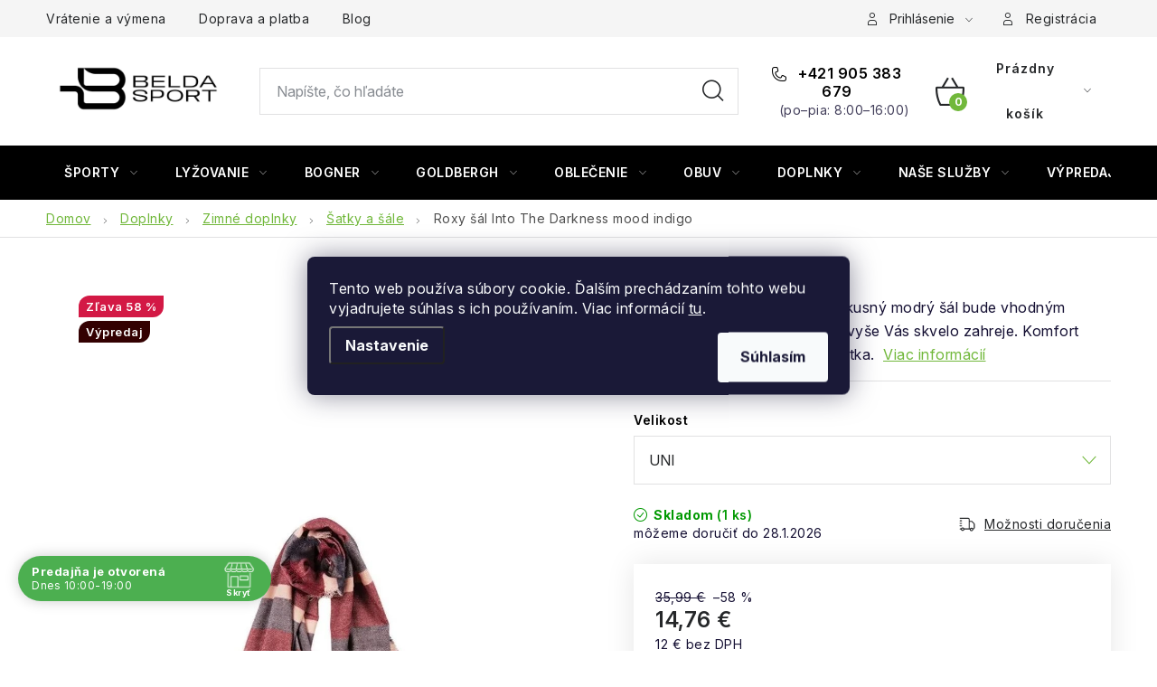

--- FILE ---
content_type: text/html; charset=utf-8
request_url: https://www.belda.sk/sal-into-the-darkness/
body_size: 42464
content:
<!doctype html><html lang="sk" dir="ltr" class="header-background-light external-fonts-loaded"><head><meta charset="utf-8" /><meta name="viewport" content="width=device-width,initial-scale=1" /><title>Roxy šál Into The Darkness mood indigo - Belda.sk</title><link rel="preconnect" href="https://cdn.myshoptet.com" /><link rel="dns-prefetch" href="https://cdn.myshoptet.com" /><link rel="preload" href="https://cdn.myshoptet.com/prj/dist/master/cms/libs/jquery/jquery-1.11.3.min.js" as="script" /><script>
dataLayer = [];
dataLayer.push({'shoptet' : {
    "pageId": 6061,
    "pageType": "productDetail",
    "currency": "EUR",
    "currencyInfo": {
        "decimalSeparator": ",",
        "exchangeRate": 1,
        "priceDecimalPlaces": 2,
        "symbol": "\u20ac",
        "symbolLeft": 0,
        "thousandSeparator": " "
    },
    "language": "sk",
    "projectId": 220896,
    "product": {
        "id": 85948,
        "guid": "9bb7a9fc-e934-11eb-b2fe-3a5aa68a3d78",
        "hasVariants": true,
        "codes": [
            {
                "code": "4131463_BSP0\/UNI",
                "quantity": "1",
                "stocks": [
                    {
                        "id": "ext",
                        "quantity": "1"
                    }
                ]
            }
        ],
        "name": "Roxy \u0161\u00e1l Into The Darkness mood indigo",
        "appendix": "",
        "weight": 0,
        "manufacturer": "ROXY",
        "manufacturerGuid": "1EF5332B6B7E6BF2B258DA0BA3DED3EE",
        "currentCategory": "Doplnky | Zimn\u00e9 doplnky | \u0160atky a \u0161\u00e1le",
        "currentCategoryGuid": "56b30f96-b4b0-11eb-a39f-002590dc5efc",
        "defaultCategory": "Doplnky | Zimn\u00e9 doplnky | \u0160atky a \u0161\u00e1le",
        "defaultCategoryGuid": "56b30f96-b4b0-11eb-a39f-002590dc5efc",
        "currency": "EUR",
        "priceWithVat": 14.76
    },
    "stocks": [
        {
            "id": "ext",
            "title": "Sklad",
            "isDeliveryPoint": 0,
            "visibleOnEshop": 1
        }
    ],
    "cartInfo": {
        "id": null,
        "freeShipping": false,
        "freeShippingFrom": 80,
        "leftToFreeGift": {
            "formattedPrice": "0 \u20ac",
            "priceLeft": 0
        },
        "freeGift": false,
        "leftToFreeShipping": {
            "priceLeft": 80,
            "dependOnRegion": 0,
            "formattedPrice": "80 \u20ac"
        },
        "discountCoupon": [],
        "getNoBillingShippingPrice": {
            "withoutVat": 0,
            "vat": 0,
            "withVat": 0
        },
        "cartItems": [],
        "taxMode": "ORDINARY"
    },
    "cart": [],
    "customer": {
        "priceRatio": 1,
        "priceListId": 1,
        "groupId": null,
        "registered": false,
        "mainAccount": false
    }
}});
dataLayer.push({'cookie_consent' : {
    "marketing": "denied",
    "analytics": "denied"
}});
document.addEventListener('DOMContentLoaded', function() {
    shoptet.consent.onAccept(function(agreements) {
        if (agreements.length == 0) {
            return;
        }
        dataLayer.push({
            'cookie_consent' : {
                'marketing' : (agreements.includes(shoptet.config.cookiesConsentOptPersonalisation)
                    ? 'granted' : 'denied'),
                'analytics': (agreements.includes(shoptet.config.cookiesConsentOptAnalytics)
                    ? 'granted' : 'denied')
            },
            'event': 'cookie_consent'
        });
    });
});
</script>

<!-- Google Tag Manager -->
<script>(function(w,d,s,l,i){w[l]=w[l]||[];w[l].push({'gtm.start':
new Date().getTime(),event:'gtm.js'});var f=d.getElementsByTagName(s)[0],
j=d.createElement(s),dl=l!='dataLayer'?'&l='+l:'';j.async=true;j.src=
'https://www.googletagmanager.com/gtm.js?id='+i+dl;f.parentNode.insertBefore(j,f);
})(window,document,'script','dataLayer','GTM-5F9FNV9');</script>
<!-- End Google Tag Manager -->

<meta property="og:type" content="website"><meta property="og:site_name" content="belda.sk"><meta property="og:url" content="https://www.belda.sk/sal-into-the-darkness/"><meta property="og:title" content="Roxy šál Into The Darkness mood indigo - Belda.sk"><meta name="author" content="Belda.sk"><meta name="web_author" content="Shoptet.sk"><meta name="dcterms.rightsHolder" content="www.belda.sk"><meta name="robots" content="index,follow"><meta property="og:image" content="https://cdn.myshoptet.com/usr/www.belda.sk/user/shop/big/85948_rx.jpg?66c47052"><meta property="og:description" content="Roxy šál Into The Darkness mood indigo máme skladom za bezkonkurenčnú cenu. Ponúkame množstvo produktov značky ROXY. Sme overený eshop so športovým vybavením. Nakúpte na belda.sk dnes a do 48 hodín užívajte."><meta name="description" content="Roxy šál Into The Darkness mood indigo máme skladom za bezkonkurenčnú cenu. Ponúkame množstvo produktov značky ROXY. Sme overený eshop so športovým vybavením. Nakúpte na belda.sk dnes a do 48 hodín užívajte."><meta property="product:price:amount" content="14.76"><meta property="product:price:currency" content="EUR"><style>:root {--color-primary: #000000;--color-primary-h: 0;--color-primary-s: 0%;--color-primary-l: 0%;--color-primary-hover: #000000;--color-primary-hover-h: 0;--color-primary-hover-s: 0%;--color-primary-hover-l: 0%;--color-secondary: #71b83b;--color-secondary-h: 94;--color-secondary-s: 51%;--color-secondary-l: 48%;--color-secondary-hover: #000000;--color-secondary-hover-h: 0;--color-secondary-hover-s: 0%;--color-secondary-hover-l: 0%;--color-tertiary: #000000;--color-tertiary-h: 0;--color-tertiary-s: 0%;--color-tertiary-l: 0%;--color-tertiary-hover: #184153;--color-tertiary-hover-h: 198;--color-tertiary-hover-s: 55%;--color-tertiary-hover-l: 21%;--color-header-background: #ffffff;--template-font: "sans-serif";--template-headings-font: "sans-serif";--header-background-url: url("[data-uri]");--cookies-notice-background: #1A1937;--cookies-notice-color: #F8FAFB;--cookies-notice-button-hover: #f5f5f5;--cookies-notice-link-hover: #27263f;--templates-update-management-preview-mode-content: "Náhľad aktualizácií šablóny je aktívny pre váš prehliadač."}</style>
    <script>var shoptet = shoptet || {};</script>
    <script src="https://cdn.myshoptet.com/prj/dist/master/shop/dist/main-3g-header.js.05f199e7fd2450312de2.js"></script>
<!-- User include --><!-- service 1213(832) html code header -->
<link href="https://fonts.googleapis.com/css2?family=Jost:wght@400;600;700&display=swap" rel="stylesheet">
<link href="https://cdn.myshoptet.com/prj/dist/master/shop/dist/font-shoptet-13.css.3c47e30adfa2e9e2683b.css" rel="stylesheet">
<link type="text/css" href="https://cdn.myshoptet.com/usr/paxio.myshoptet.com/user/documents/Jupiter/style.css?v1618388" rel="stylesheet" media="all" />
<link type="text/css" href="https://cdn.myshoptet.com/usr/paxio.myshoptet.com/user/documents/Jupiter/preklady.css?v11" rel="stylesheet" media="all" />
<link href="https://cdn.myshoptet.com/usr/paxio.myshoptet.com/user/documents/Jupiter/ikony.css?v1" rel="stylesheet">
<!-- api 473(125) html code header -->

                <style>
                    #order-billing-methods .radio-wrapper[data-guid="8cb29779-83e0-11f0-8ce0-f62a9e19e24e"]:not(.cgapplepay), #order-billing-methods .radio-wrapper[data-guid="8cbc7595-83e0-11f0-8ce0-f62a9e19e24e"]:not(.cggooglepay), #order-billing-methods .radio-wrapper[data-guid="8d7518eb-83e0-11f0-8ce0-f62a9e19e24e"]:not(.cgapplepay), #order-billing-methods .radio-wrapper[data-guid="8d8100a3-83e0-11f0-8ce0-f62a9e19e24e"]:not(.cggooglepay) {
                        display: none;
                    }
                </style>
                <script type="text/javascript">
                    document.addEventListener('DOMContentLoaded', function() {
                        if (getShoptetDataLayer('pageType') === 'billingAndShipping') {
                            
                try {
                    if (window.ApplePaySession && window.ApplePaySession.canMakePayments()) {
                        
                        if (document.querySelector('#order-billing-methods .radio-wrapper[data-guid="8cb29779-83e0-11f0-8ce0-f62a9e19e24e"]')) {
                            document.querySelector('#order-billing-methods .radio-wrapper[data-guid="8cb29779-83e0-11f0-8ce0-f62a9e19e24e"]').classList.add('cgapplepay');
                        }
                        

                        if (document.querySelector('#order-billing-methods .radio-wrapper[data-guid="8d7518eb-83e0-11f0-8ce0-f62a9e19e24e"]')) {
                            document.querySelector('#order-billing-methods .radio-wrapper[data-guid="8d7518eb-83e0-11f0-8ce0-f62a9e19e24e"]').classList.add('cgapplepay');
                        }
                        
                    }
                } catch (err) {} 
            
                            
                const cgBaseCardPaymentMethod = {
                        type: 'CARD',
                        parameters: {
                            allowedAuthMethods: ["PAN_ONLY", "CRYPTOGRAM_3DS"],
                            allowedCardNetworks: [/*"AMEX", "DISCOVER", "INTERAC", "JCB",*/ "MASTERCARD", "VISA"]
                        }
                };
                
                function cgLoadScript(src, callback)
                {
                    var s,
                        r,
                        t;
                    r = false;
                    s = document.createElement('script');
                    s.type = 'text/javascript';
                    s.src = src;
                    s.onload = s.onreadystatechange = function() {
                        if ( !r && (!this.readyState || this.readyState == 'complete') )
                        {
                            r = true;
                            callback();
                        }
                    };
                    t = document.getElementsByTagName('script')[0];
                    t.parentNode.insertBefore(s, t);
                } 
                
                function cgGetGoogleIsReadyToPayRequest() {
                    return Object.assign(
                        {},
                        {
                            apiVersion: 2,
                            apiVersionMinor: 0
                        },
                        {
                            allowedPaymentMethods: [cgBaseCardPaymentMethod]
                        }
                    );
                }

                function onCgGooglePayLoaded() {
                    let paymentsClient = new google.payments.api.PaymentsClient({environment: 'PRODUCTION'});
                    paymentsClient.isReadyToPay(cgGetGoogleIsReadyToPayRequest()).then(function(response) {
                        if (response.result) {
                            
                        if (document.querySelector('#order-billing-methods .radio-wrapper[data-guid="8cbc7595-83e0-11f0-8ce0-f62a9e19e24e"]')) {
                            document.querySelector('#order-billing-methods .radio-wrapper[data-guid="8cbc7595-83e0-11f0-8ce0-f62a9e19e24e"]').classList.add('cggooglepay');
                        }
                        

                        if (document.querySelector('#order-billing-methods .radio-wrapper[data-guid="8d8100a3-83e0-11f0-8ce0-f62a9e19e24e"]')) {
                            document.querySelector('#order-billing-methods .radio-wrapper[data-guid="8d8100a3-83e0-11f0-8ce0-f62a9e19e24e"]').classList.add('cggooglepay');
                        }
                        	 	 	 	 	 
                        }
                    })
                    .catch(function(err) {});
                }
                
                cgLoadScript('https://pay.google.com/gp/p/js/pay.js', onCgGooglePayLoaded);
            
                        }
                    });
                </script> 
                
<!-- api 690(337) html code header -->
<script>var ophWidgetData={"lang":"sk","link":"\/nase-sluzby\/-beldasport\/","logo":true,"turnOff":false,"expanded":true,"lunchShow":true,"checkHoliday":true,"showNextWeek":true,"showWidgetStart":"07:00","showWidgetEnd":"21:00","beforeOpenStore":0,"beforeCloseStore":0,"openingHours":[{"day":1,"openHour":"10:00","closeHour":"19:00","openPause":"","closePause":"","closed":false,"staticHourText":""},{"day":2,"openHour":"10:00","closeHour":"19:00","openPause":"","closePause":"","closed":false,"staticHourText":""},{"day":3,"openHour":"10:00","closeHour":"19:00","openPause":"","closePause":"","closed":false,"staticHourText":""},{"day":4,"openHour":"10:00","closeHour":"19:00","openPause":"","closePause":"","closed":false,"staticHourText":""},{"day":5,"openHour":"10:00","closeHour":"19:00","openPause":"","closePause":"","closed":false,"staticHourText":""},{"day":6,"openHour":"10:00","closeHour":"19:00","openPause":"","closePause":"","closed":false,"staticHourText":""},{"day":7,"openHour":"10:00","closeHour":"19:00","openPause":"","closePause":"","closed":true,"staticHourText":""}],"excludes":[{"date":"2024-12-31","openHour":"","closeHour":"","openPause":"","closePause":"","closed":true,"text":""},{"date":"2025-04-18","openHour":"","closeHour":"","openPause":"","closePause":"","closed":true,"text":""},{"date":"2025-04-21","openHour":"","closeHour":"","openPause":"","closePause":"","closed":true,"text":""},{"date":"2025-11-17","openHour":"10:00","closeHour":"19:00","openPause":"","closePause":"","closed":false,"text":""},{"date":"2025-12-31","openHour":"","closeHour":"","openPause":"","closePause":"","closed":true,"text":""},{"date":"2026-01-06","openHour":"","closeHour":"","openPause":"","closePause":"","closed":true,"text":""}],"holidayList":["01-01","06-01","01-05","08-05","05-07","29-08","15-09","01-11","17-11","24-12","25-12","26-12"],"todayLongFormat":false,"logoFilemanager":"","colors":{"bg_header_color":"","bg_logo_color":"","bg_title_color":"","bg_preopen_color":"#03a9f4","bg_open_color":"#4caf50","bg_pause_color":"#ff9800","bg_preclose_color":"#ff6f00","bg_close_color":"#e94b4b","color_exception_day":"#e94b4b"},"address":"<a href=\"https:\/\/maps.app.goo.gl\/tzJvdTnvvQE9P4SLA\">Nitra, Mal\u00edkova 4922\/1<\/a>\n(Chrenovsk\u00e1 cesta, oproti OBI a SHELL)","icon":"icon-01","bottomPosition":0,"showDetailOnExpand":false,"disableDetail":false,"disableDetailTable":false,"hideOnMobile":false,"hideOnCheckout":false,"weekTurnOff":[],"directPosition":"ltr"}</script>
<!-- api 1430(1045) html code header -->
<script type="text/quatro-addon-config">
{"place":{"code":"I1798"},"calc":{"productDetail":{"display":"calc-btn-2","open":"modal"},"cart":{"display":"calc-btn-2","open":"modal"}}}
</script>

<!-- service 659(306) html code header -->
<link rel="stylesheet" type="text/css" href="https://cdn.myshoptet.com/usr/fvstudio.myshoptet.com/user/documents/showmore/fv-studio-app-showmore.css?v=21.10.1">

<!-- service 690(337) html code header -->
<link href="https://cdn.myshoptet.com/usr/mcore.myshoptet.com/user/documents/upload/addon01/ophWidget.min.css?v=1.6.9" rel="stylesheet" />


<!-- service 1430(1045) html code header -->
<link href="https://quatroapi.vub.sk/shoptet/assets/4/quatro.css" rel="stylesheet">
<script
  defer src="https://quatroapi.vub.sk/shoptet/assets/4/quatro.js" 
  data-quatro-calc-base-url="https://quatro.vub.sk/kalkulacka/"
  data-quatro-img-url="https://quatroapi.vub.sk/shoptet/assets/4/images/"
></script>

<!-- service 1539(1149) html code header -->
<link rel="stylesheet" href="https://cdn.myshoptet.com/usr/apollo.jakubtursky.sk/user/documents/assets/contact-form/main.css?v=28">
<!-- service 1707(1291) html code header -->
<link rel="stylesheet" href="https://cdn.myshoptet.com/usr/apollo.jakubtursky.sk/user/documents/assets/registration-discount/main.css?v=29">

<style>
.flag.flag-discount-0{
	display: none !important;
}
</style>

<!-- service 1845(1410) html code header -->
<link rel="stylesheet" href="https://cdn.myshoptet.com/addons/jakubtursky/shoptet-header-info-bar-git/styles.header.min.css?f60db840acbc11eee00807551e091b8d8d11507b">
<!-- project html code header -->
<script type="text/javascript">

window.tmpVerze=1.0009;
window.stitekAkce={
    zobrazit:true,
    text:'ZIMNÝ VÝPREDAJ',
    url:'/vypredaj/',
    bg:'#000000',
    color:'#FFFFFF'
};
</script>

<style>
:root {
/* Nastavenie štýlov, farieb*/
--header-info-bar-BG: #000000;
--header-info-bar-BG-hover: #000000;
--header-info-bar-text-color: #ffffff;
--header-info-bar-icon-color: var(--header-info-bar-text-color);
--header-info-bar-btn-BG: #ffffff;
--header-info-bar-btn-BG-hover: #000000;
--header-info-bar-btn-text-color: #000000;
--header-info-bar-btn-text-color-hover: #ffffff;
}
</style>

<style>
.header-info-bar-addon .header-info-bar__text {
    font-weight: 700;
}
</style>

<style>
:root {
/* Nastavenie štýlov, farieb*/
--registration-discount-border-radius: 10px;
--registration-discount-BG: #000000;
--registration-discount-BG-hover: #71b83b;
--registration-discount-btn-BG: var(--color-secondary);
--registration-discount-btn-BG-hover: #71b83b;
--registration-discount-title-color: #ffffff;
--registration-discount-price-color: #ffffff;
--registration-discount-btn-text-color: #ffffff;
--registration-discount-btn-icon-color: #ffffff;
--registration-discount-border-color: var(--color-secondary);
}
</style>

<style>
.quatro-addon--template-disco #cart-wrapper .quatro-addon__calc-button__wrapper {margin-top: 10px;}
</style>

<style>
.products-block > div .p .name {color: #151033; font-weight: 500;}
</style>

<style>
:root {
/* Nastavenie štýlov, farieb*/
--contact-form-border-radius: 10px;
--contact-form-BG: #f7f7f7;
--contact-form-BG-hover: #eaeaea;
--contact-form-title-color: var(--color-secondary);
--contact-form-text-color: black;
--contact-form-link-color: var(--color-secondary);
--contact-form-icon-color: var(--color-secondary);
--contact-form-border-color: #f7f7f7;
}
</style>



<link type="text/css" rel="stylesheet" media="screen" href="/user/documents/ladzo/magnific-popup.css" />
<link type="text/css" rel="stylesheet" media="screen" href="/user/documents/ladzo/new/slick-theme.css" />
<link type="text/css" rel="stylesheet" media="screen" href="/user/documents/ladzo/new/slick.css?v1" />
<link type="text/css" rel="stylesheet" media="screen" href="/user/documents/ladzo/owl.carousel.min.css" />


<link type="text/css" rel="stylesheet" media="screen" href="/user/documents/ladzo/css/ladzo.css?v1.015">



<script type="text/javascript" charset="UTF-8" src="/user/documents/upload/_corux/editor_belda.js?v1.038"></script>
<script type="text/javascript" src="/user/documents/upload/_corux/velikostibot.js?v1.00"></script>
<script type="text/javascript" src="/user/documents/ladzo/data-layer-helper.js"></script>
<script type="text/javascript" src="/user/documents/ladzo/js.cookie.js"></script>
<script type="text/javascript" src="/user/documents/ladzo/js.storage.min.js"></script>

<style>
#categories{
   display:none;
}
.mfp-iframe-holder .mfp-content {
    background:#fff url(/user/documents/upload/_corux/loading4.gif) center center no-repeat;
}
.mfp-iframe-holder .mfp-content iframe{
height:1px;
}


@media screen and (min-width: 1200px){
.welcome-wrapper .welcome {padding: 60px 130px 60px 80px;}
.welcome h3:first-child{margin-top: 0;}
}

</style>


<link rel="preload" href="/user/documents/ladzo/jquery.i18n/CLDRPluralRuleParser.js" as="script">
<link rel="preload" href="/user/documents/ladzo/jquery.i18n/jquery.i18n.js" as="script">
<link rel="preload" href="/user/documents/ladzo/jquery.i18n/jquery.i18n.messagestore.js" as="script">
<link rel="preload" href="/user/documents/ladzo/jquery.i18n/jquery.i18n.fallbacks.js" as="script">
<link rel="preload" href="/user/documents/ladzo/jquery.i18n/jquery.i18n.language.js" as="script">
<link rel="preload" href="/user/documents/ladzo/jquery.i18n/jquery.i18n.parser.js" as="script">
<link rel="preload" href="/user/documents/ladzo/jquery.i18n/jquery.i18n.emitter.js" as="script">
<link rel="preload" href="/user/documents/ladzo/jquery.i18n/jquery.i18n.emitter.bidi.js" as="script">
<!--link rel="preload" href="https://shoptet.belda.corux.cz/js/corux.min.js?v1.0114451673" as="script"-->

<meta name="facebook-domain-verification" content="a74y11z59dq2m9unhlfd8pf86sh69s" />

<link rel="preconnect" href="https://fonts.googleapis.com">
<link rel="preconnect" href="https://fonts.gstatic.com" crossorigin>
<link href="https://fonts.googleapis.com/css2?family=Anybody:ital,wght@0,100..900;1,100..900&family=Inter:ital,opsz,wght@0,14..32,100..900;1,14..32,100..900&display=swap" rel="stylesheet">

<link type="text/css" rel="stylesheet" media="screen" href="/user/documents/paxio.css?v4647" />

<style>
.footer-banner .extended-banner-title {color: #fff !important;} /* BARVA TEXTU OBLÍBENÝCH KATEGORIÍ */
.footer-banner .extended-banner-texts {background-color: #000;} /* BARVA POZADÍ TEXTU OBLÍBENÝCH KATEGORIÍ */
.footer-banner a:hover .extended-banner-title{color: #000 !important;}
.footer-banner a:hover .extended-banner-texts {background-color: #fff;}

@media screen and (min-width: 768px){
.type-index #header {margin-bottom: 0;}
}
ul.shp-tabs li[data-testid="tabDiscussion"], #productDiscussion, .shp-accordion[data-testid="tabDiscussion"]{display: none !important;}
@media screen and (min-width: 768px){
#header .site-name a img {max-height: 120px;}
}
.custom-banner{margin-top: 20px;}
.body-banners .h4{width: 100%;flex: 1 1 100%;margin-top: 30px;}
@media screen and (max-width: 768px){
.body-banners .h4{margin-top: 0; margin-bottom: 20px;}
}
</style>
<link type="text/css" rel="stylesheet" media="screen" href="https://paxio.myshoptet.com/user/documents/belda.css" />

<style>
@media screen and (max-width: 767px){
#header .site-name {max-height: 60px;max-width: 160px;}
#header .site-name a img {max-height: 60px;}
}
</style>
<!-- /User include --><link rel="shortcut icon" href="/favicon.ico" type="image/x-icon" /><link rel="canonical" href="https://www.belda.sk/sal-into-the-darkness/" />    <script>
        var _hwq = _hwq || [];
        _hwq.push(['setKey', 'D4E20F7E6A9A229D336882BEA5A53CC8']);
        _hwq.push(['setTopPos', '150']);
        _hwq.push(['showWidget', '21']);
        (function() {
            var ho = document.createElement('script');
            ho.src = 'https://sk.im9.cz/direct/i/gjs.php?n=wdgt&sak=D4E20F7E6A9A229D336882BEA5A53CC8';
            var s = document.getElementsByTagName('script')[0]; s.parentNode.insertBefore(ho, s);
        })();
    </script>
    <!-- Global site tag (gtag.js) - Google Analytics -->
    <script async src="https://www.googletagmanager.com/gtag/js?id=G-87K3BTLRQL"></script>
    <script>
        
        window.dataLayer = window.dataLayer || [];
        function gtag(){dataLayer.push(arguments);}
        

                    console.debug('default consent data');

            gtag('consent', 'default', {"ad_storage":"denied","analytics_storage":"denied","ad_user_data":"denied","ad_personalization":"denied","wait_for_update":500});
            dataLayer.push({
                'event': 'default_consent'
            });
        
        gtag('js', new Date());

                gtag('config', 'UA-47224227-1', { 'groups': "UA" });
        
                gtag('config', 'G-87K3BTLRQL', {"groups":"GA4","send_page_view":false,"content_group":"productDetail","currency":"EUR","page_language":"sk"});
        
                gtag('config', 'AW-877673832', {"allow_enhanced_conversions":true});
        
        
        
        
        
                    gtag('event', 'page_view', {"send_to":"GA4","page_language":"sk","content_group":"productDetail","currency":"EUR"});
        
                gtag('set', 'currency', 'EUR');

        gtag('event', 'view_item', {
            "send_to": "UA",
            "items": [
                {
                    "id": "4131463_BSP0\/UNI",
                    "name": "Roxy \u0161\u00e1l Into The Darkness mood indigo",
                    "category": "Doplnky \/ Zimn\u00e9 doplnky \/ \u0160atky a \u0161\u00e1le",
                                        "brand": "ROXY",
                                                            "variant": "Velikost: UNI",
                                        "price": 12
                }
            ]
        });
        
        
        
        
        
                    gtag('event', 'view_item', {"send_to":"GA4","page_language":"sk","content_group":"productDetail","value":12,"currency":"EUR","items":[{"item_id":"4131463_BSP0\/UNI","item_name":"Roxy \u0161\u00e1l Into The Darkness mood indigo","item_brand":"ROXY","item_category":"Doplnky","item_category2":"Zimn\u00e9 doplnky","item_category3":"\u0160atky a \u0161\u00e1le","item_variant":"4131463_BSP0\/UNI~Velikost: UNI","price":12,"quantity":1,"index":0}]});
        
        
        
        
        
        
        
        document.addEventListener('DOMContentLoaded', function() {
            if (typeof shoptet.tracking !== 'undefined') {
                for (var id in shoptet.tracking.bannersList) {
                    gtag('event', 'view_promotion', {
                        "send_to": "UA",
                        "promotions": [
                            {
                                "id": shoptet.tracking.bannersList[id].id,
                                "name": shoptet.tracking.bannersList[id].name,
                                "position": shoptet.tracking.bannersList[id].position
                            }
                        ]
                    });
                }
            }

            shoptet.consent.onAccept(function(agreements) {
                if (agreements.length !== 0) {
                    console.debug('gtag consent accept');
                    var gtagConsentPayload =  {
                        'ad_storage': agreements.includes(shoptet.config.cookiesConsentOptPersonalisation)
                            ? 'granted' : 'denied',
                        'analytics_storage': agreements.includes(shoptet.config.cookiesConsentOptAnalytics)
                            ? 'granted' : 'denied',
                                                                                                'ad_user_data': agreements.includes(shoptet.config.cookiesConsentOptPersonalisation)
                            ? 'granted' : 'denied',
                        'ad_personalization': agreements.includes(shoptet.config.cookiesConsentOptPersonalisation)
                            ? 'granted' : 'denied',
                        };
                    console.debug('update consent data', gtagConsentPayload);
                    gtag('consent', 'update', gtagConsentPayload);
                    dataLayer.push(
                        { 'event': 'update_consent' }
                    );
                }
            });
        });
    </script>
<script>
    (function(t, r, a, c, k, i, n, g) { t['ROIDataObject'] = k;
    t[k]=t[k]||function(){ (t[k].q=t[k].q||[]).push(arguments) },t[k].c=i;n=r.createElement(a),
    g=r.getElementsByTagName(a)[0];n.async=1;n.src=c;g.parentNode.insertBefore(n,g)
    })(window, document, 'script', '//www.heureka.sk/ocm/sdk.js?source=shoptet&version=2&page=product_detail', 'heureka', 'sk');

    heureka('set_user_consent', 0);
</script>
</head><body class="desktop id-6061 in-satky-a-sale template-13 type-product type-detail one-column-body columns-3 blank-mode blank-mode-css smart-labels-active ums_forms_redesign--off ums_a11y_category_page--on ums_discussion_rating_forms--off ums_flags_display_unification--on ums_a11y_login--on mobile-header-version-0">
        <div id="fb-root"></div>
        <script>
            window.fbAsyncInit = function() {
                FB.init({
                    autoLogAppEvents : true,
                    xfbml            : true,
                    version          : 'v24.0'
                });
            };
        </script>
        <script async defer crossorigin="anonymous" src="https://connect.facebook.net/sk_SK/sdk.js#xfbml=1&version=v24.0"></script>
<!-- Google Tag Manager (noscript) -->
<noscript><iframe src="https://www.googletagmanager.com/ns.html?id=GTM-5F9FNV9"
height="0" width="0" style="display:none;visibility:hidden"></iframe></noscript>
<!-- End Google Tag Manager (noscript) -->

    <div class="siteCookies siteCookies--center siteCookies--dark js-siteCookies" role="dialog" data-testid="cookiesPopup" data-nosnippet>
        <div class="siteCookies__form">
            <div class="siteCookies__content">
                <div class="siteCookies__text">
                    Tento web používa súbory cookie. Ďalším prechádzaním tohto webu vyjadrujete súhlas s ich používaním. Viac informácií <a href="https://220896.myshoptet.com/cookies/" target="\">tu</a>.
                </div>
                <p class="siteCookies__links">
                    <button class="siteCookies__link js-cookies-settings" aria-label="Nastavenia cookies" data-testid="cookiesSettings">Nastavenie</button>
                </p>
            </div>
            <div class="siteCookies__buttonWrap">
                                <button class="siteCookies__button js-cookiesConsentSubmit" value="all" aria-label="Prijať cookies" data-testid="buttonCookiesAccept">Súhlasím</button>
            </div>
        </div>
        <script>
            document.addEventListener("DOMContentLoaded", () => {
                const siteCookies = document.querySelector('.js-siteCookies');
                document.addEventListener("scroll", shoptet.common.throttle(() => {
                    const st = document.documentElement.scrollTop;
                    if (st > 1) {
                        siteCookies.classList.add('siteCookies--scrolled');
                    } else {
                        siteCookies.classList.remove('siteCookies--scrolled');
                    }
                }, 100));
            });
        </script>
    </div>
<a href="#content" class="skip-link sr-only">Prejsť na obsah</a><div class="overall-wrapper"><div class="user-action"><div class="container">
    <div class="user-action-in">
                    <div id="login" class="user-action-login popup-widget login-widget" role="dialog" aria-labelledby="loginHeading">
        <div class="popup-widget-inner">
                            <h2 id="loginHeading">Prihlásenie k vášmu účtu</h2><div id="customerLogin"><form action="/action/Customer/Login/" method="post" id="formLoginIncluded" class="csrf-enabled formLogin" data-testid="formLogin"><input type="hidden" name="referer" value="" /><div class="form-group"><div class="input-wrapper email js-validated-element-wrapper no-label"><input type="email" name="email" class="form-control" autofocus placeholder="E-mailová adresa (napr. jan@novak.sk)" data-testid="inputEmail" autocomplete="email" required /></div></div><div class="form-group"><div class="input-wrapper password js-validated-element-wrapper no-label"><input type="password" name="password" class="form-control" placeholder="Heslo" data-testid="inputPassword" autocomplete="current-password" required /><span class="no-display">Nemôžete vyplniť toto pole</span><input type="text" name="surname" value="" class="no-display" /></div></div><div class="form-group"><div class="login-wrapper"><button type="submit" class="btn btn-secondary btn-text btn-login" data-testid="buttonSubmit">Prihlásiť sa</button><div class="password-helper"><a href="/registracia/" data-testid="signup" rel="nofollow">Nová registrácia</a><a href="/klient/zabudnute-heslo/" rel="nofollow">Zabudnuté heslo</a></div></div></div></form>
</div>                    </div>
    </div>

                <div id="cart-widget" class="user-action-cart popup-widget cart-widget loader-wrapper" data-testid="popupCartWidget" role="dialog" aria-hidden="true">
            <div class="popup-widget-inner cart-widget-inner place-cart-here">
                <div class="loader-overlay">
                    <div class="loader"></div>
                </div>
            </div>
        </div>
    </div>
</div>
</div><div class="top-navigation-bar" data-testid="topNavigationBar">

    <div class="container">

                            <div class="top-navigation-menu">
                <ul class="top-navigation-bar-menu">
                                            <li class="top-navigation-menu-item-2685">
                            <a href="/vratenie-a-vymena-2/" title="Vrátenie a výmena">Vrátenie a výmena</a>
                        </li>
                                            <li class="top-navigation-menu-item-2682">
                            <a href="/doprava-a-platba/" title="Doprava a platba">Doprava a platba</a>
                        </li>
                                            <li class="top-navigation-menu-item-2679">
                            <a href="/blog/" title="Blog">Blog</a>
                        </li>
                                    </ul>
                <div class="top-navigation-menu-trigger">Viac</div>
                <ul class="top-navigation-bar-menu-helper"></ul>
            </div>
        
        <div class="top-navigation-tools">
                <div class="dropdown">
        <span>Ceny v:</span>
        <button id="topNavigationDropdown" type="button" data-toggle="dropdown" aria-haspopup="true" aria-expanded="false">
            EUR
            <span class="caret"></span>
        </button>
        <ul class="dropdown-menu" aria-labelledby="topNavigationDropdown"><li><a href="/action/Currency/changeCurrency/?currencyCode=CZK" rel="nofollow">CZK</a></li><li><a href="/action/Currency/changeCurrency/?currencyCode=EUR" rel="nofollow">EUR</a></li></ul>
    </div>
            <button class="top-nav-button top-nav-button-login toggle-window" type="button" data-target="login" aria-haspopup="dialog" aria-controls="login" aria-expanded="false" data-testid="signin"><span>Prihlásenie</span></button>
    <a href="/registracia/" class="top-nav-button top-nav-button-register" data-testid="headerSignup">Registrácia</a>
        </div>

    </div>

</div>
<header id="header">
        <div class="header-top">
            <div class="container navigation-wrapper header-top-wrapper">
                <div class="site-name"><a href="/" data-testid="linkWebsiteLogo"><img src="https://cdn.myshoptet.com/usr/www.belda.sk/user/logos/logotyp_black_(1).jpg" alt="Belda.sk" fetchpriority="low" /></a></div>                <div class="search" itemscope itemtype="https://schema.org/WebSite">
                    <meta itemprop="headline" content="Šatky a šále"/><meta itemprop="url" content="https://www.belda.sk"/><meta itemprop="text" content="Roxy šál Into The Darkness mood indigo máme skladom za bezkonkurenčnú cenu. Ponúkame množstvo produktov značky ROXY. Sme overený eshop so športovým vybavením. Nakúpte na belda.sk dnes a do 48 hodín užívajte."/>                    <form action="/action/ProductSearch/prepareString/" method="post"
    id="formSearchForm" class="search-form compact-form js-search-main"
    itemprop="potentialAction" itemscope itemtype="https://schema.org/SearchAction" data-testid="searchForm">
    <fieldset>
        <meta itemprop="target"
            content="https://www.belda.sk/vyhladavanie/?string={string}"/>
        <input type="hidden" name="language" value="sk"/>
        
            
    <span class="search-input-icon" aria-hidden="true"></span>

<input
    type="search"
    name="string"
        class="query-input form-control search-input js-search-input"
    placeholder="Napíšte, čo hľadáte"
    autocomplete="off"
    required
    itemprop="query-input"
    aria-label="Vyhľadávanie"
    data-testid="searchInput"
>
            <button type="submit" class="btn btn-default search-button" data-testid="searchBtn">Hľadať</button>
        
    </fieldset>
</form>
                </div>
                <div class="navigation-buttons">
                    <a href="#" class="toggle-window" data-target="search" data-testid="linkSearchIcon"><span class="sr-only">Hľadať</span></a>
                        
    <a href="/kosik/" class="btn btn-icon toggle-window cart-count" data-target="cart" data-hover="true" data-redirect="true" data-testid="headerCart" rel="nofollow" aria-haspopup="dialog" aria-expanded="false" aria-controls="cart-widget">
        
                <span class="sr-only">Nákupný košík</span>
        
            <span class="cart-price visible-lg-inline-block" data-testid="headerCartPrice">
                                    Prázdny košík                            </span>
        
    
            </a>
                    <a href="#" class="toggle-window" data-target="navigation" data-testid="hamburgerMenu"></a>
                </div>
            </div>
        </div>
        <div class="header-bottom">
            <div class="container navigation-wrapper header-bottom-wrapper js-navigation-container">
                <nav id="navigation" aria-label="Hlavné menu" data-collapsible="true"><div class="navigation-in menu"><ul class="menu-level-1" role="menubar" data-testid="headerMenuItems"><li class="menu-item-4339 ext" role="none"><a href="/sporty/" data-testid="headerMenuItem" role="menuitem" aria-haspopup="true" aria-expanded="false"><b>Športy</b><span class="submenu-arrow"></span></a><ul class="menu-level-2" aria-label="Športy" tabindex="-1" role="menu"><li class="menu-item-790 has-third-level" role="none"><div class="menu-no-image"><a href="/lyze/" data-testid="headerMenuItem" role="menuitem"><span>Lyžovanie</span></a>
                                                    <ul class="menu-level-3" role="menu">
                                                                    <li class="menu-item-2466" role="none">
                                        <a href="/lyziarske-oblecenie/" data-testid="headerMenuItem" role="menuitem">
                                            Lyžiarske oblečenie</a>,                                    </li>
                                                                    <li class="menu-item-7054" role="none">
                                        <a href="/zjazdove-lyze/" data-testid="headerMenuItem" role="menuitem">
                                            Zjazdové lyže</a>,                                    </li>
                                                                    <li class="menu-item-1291" role="none">
                                        <a href="/lyziarky-2/" data-testid="headerMenuItem" role="menuitem">
                                            Lyžiarky</a>,                                    </li>
                                                                    <li class="menu-item-2514" role="none">
                                        <a href="/lyziarske-okuliare-4/" data-testid="headerMenuItem" role="menuitem">
                                            Lyžiarske okuliare</a>,                                    </li>
                                                                    <li class="menu-item-1201" role="none">
                                        <a href="/lyziarske-prilby-2/" data-testid="headerMenuItem" role="menuitem">
                                            Lyžiarske prilby</a>,                                    </li>
                                                                    <li class="menu-item-2481" role="none">
                                        <a href="/viazania-na-lyze-2/" data-testid="headerMenuItem" role="menuitem">
                                            Lyžiarske viazania</a>,                                    </li>
                                                                    <li class="menu-item-1309" role="none">
                                        <a href="/lyziarske-palice-2/" data-testid="headerMenuItem" role="menuitem">
                                            Lyžiarske palice</a>,                                    </li>
                                                                    <li class="menu-item-2526" role="none">
                                        <a href="/chranice-8/" data-testid="headerMenuItem" role="menuitem">
                                            Chrániče</a>,                                    </li>
                                                                    <li class="menu-item-4363" role="none">
                                        <a href="/lyziarske-batohy2/" data-testid="headerMenuItem" role="menuitem">
                                            Lyžiarske Batohy</a>,                                    </li>
                                                                    <li class="menu-item-2469" role="none">
                                        <a href="/doplnky-3/" data-testid="headerMenuItem" role="menuitem">
                                            Doplnky</a>                                    </li>
                                                            </ul>
                        </div></li><li class="menu-item-2997 has-third-level" role="none"><div class="menu-no-image"><a href="/skialp/" data-testid="headerMenuItem" role="menuitem"><span>Skialp</span></a>
                                                    <ul class="menu-level-3" role="menu">
                                                                    <li class="menu-item-3045" role="none">
                                        <a href="/oblecenie-na-skialp/" data-testid="headerMenuItem" role="menuitem">
                                            Oblečenie na skialp</a>,                                    </li>
                                                                    <li class="menu-item-3003" role="none">
                                        <a href="/skialpove-sety/" data-testid="headerMenuItem" role="menuitem">
                                            Skialpové sety</a>,                                    </li>
                                                                    <li class="menu-item-3099" role="none">
                                        <a href="/skialp-lyze/" data-testid="headerMenuItem" role="menuitem">
                                            Skialp lyže bez viazania</a>,                                    </li>
                                                                    <li class="menu-item-3009" role="none">
                                        <a href="/skialpove-lyziarky/" data-testid="headerMenuItem" role="menuitem">
                                            Skialp lyžiarky</a>,                                    </li>
                                                                    <li class="menu-item-3012" role="none">
                                        <a href="/skialpove-viazania/" data-testid="headerMenuItem" role="menuitem">
                                            Skialp viazania</a>,                                    </li>
                                                                    <li class="menu-item-3015" role="none">
                                        <a href="/skialpove-pasy/" data-testid="headerMenuItem" role="menuitem">
                                            Skialp pásy</a>,                                    </li>
                                                                    <li class="menu-item-3018" role="none">
                                        <a href="/skialpove-palice/" data-testid="headerMenuItem" role="menuitem">
                                            Skialp palice</a>,                                    </li>
                                                                    <li class="menu-item-4166" role="none">
                                        <a href="/prilby-na-skialp/" data-testid="headerMenuItem" role="menuitem">
                                            Skialp prilby</a>,                                    </li>
                                                                    <li class="menu-item-3021" role="none">
                                        <a href="/skialpinisticke-batohy2/" data-testid="headerMenuItem" role="menuitem">
                                            batohy</a>,                                    </li>
                                                                    <li class="menu-item-4366" role="none">
                                        <a href="/skialpinisticke-prislusenstvo/" data-testid="headerMenuItem" role="menuitem">
                                            Príslušenstvo</a>,                                    </li>
                                                                    <li class="menu-item-3081" role="none">
                                        <a href="/lavinova-vystroj/" data-testid="headerMenuItem" role="menuitem">
                                            Lavínová výstroj</a>                                    </li>
                                                            </ul>
                        </div></li><li class="menu-item-817 has-third-level" role="none"><div class="menu-no-image"><a href="/snowboard/" data-testid="headerMenuItem" role="menuitem"><span>Snowboarding</span></a>
                                                    <ul class="menu-level-3" role="menu">
                                                                    <li class="menu-item-2535" role="none">
                                        <a href="/snowboardove-oblecenie/" data-testid="headerMenuItem" role="menuitem">
                                            Snowboardové oblečenie</a>,                                    </li>
                                                                    <li class="menu-item-4345" role="none">
                                        <a href="/snowboardove-sety/" data-testid="headerMenuItem" role="menuitem">
                                            Snowboard sety</a>,                                    </li>
                                                                    <li class="menu-item-1273" role="none">
                                        <a href="/snowboardy-2/" data-testid="headerMenuItem" role="menuitem">
                                            Snowboardy</a>,                                    </li>
                                                                    <li class="menu-item-1243" role="none">
                                        <a href="/viazania-2/" data-testid="headerMenuItem" role="menuitem">
                                            Viazania na snowboard</a>,                                    </li>
                                                                    <li class="menu-item-4333" role="none">
                                        <a href="/snowboardova-obuv/" data-testid="headerMenuItem" role="menuitem">
                                            Obuv na snowboard</a>,                                    </li>
                                                                    <li class="menu-item-1198" role="none">
                                        <a href="/prilby-2/" data-testid="headerMenuItem" role="menuitem">
                                            Prilby</a>,                                    </li>
                                                                    <li class="menu-item-2553" role="none">
                                        <a href="/chranice-10/" data-testid="headerMenuItem" role="menuitem">
                                            Chrániče</a>,                                    </li>
                                                                    <li class="menu-item-2586" role="none">
                                        <a href="/okuliare-8/" data-testid="headerMenuItem" role="menuitem">
                                            Okuliare</a>,                                    </li>
                                                                    <li class="menu-item-2580" role="none">
                                        <a href="/snowboardove-batohy-5/" data-testid="headerMenuItem" role="menuitem">
                                            Batohy</a>,                                    </li>
                                                                    <li class="menu-item-2538" role="none">
                                        <a href="/doplnky-4/" data-testid="headerMenuItem" role="menuitem">
                                            Doplnky</a>                                    </li>
                                                            </ul>
                        </div></li><li class="menu-item-6166 has-third-level" role="none"><div class="menu-no-image"><a href="/bezecke-lyzovanie/" data-testid="headerMenuItem" role="menuitem"><span>Bežecké lyžovanie</span></a>
                                                    <ul class="menu-level-3" role="menu">
                                                                    <li class="menu-item-6169" role="none">
                                        <a href="/bezecke-lyze/" data-testid="headerMenuItem" role="menuitem">
                                            Bežky</a>,                                    </li>
                                                                    <li class="menu-item-6172" role="none">
                                        <a href="/bezecke-sety/" data-testid="headerMenuItem" role="menuitem">
                                            Bežecké sety</a>,                                    </li>
                                                                    <li class="menu-item-6175" role="none">
                                        <a href="/obuv-na-bezky/" data-testid="headerMenuItem" role="menuitem">
                                            Topánky na bežky</a>,                                    </li>
                                                                    <li class="menu-item-6178" role="none">
                                        <a href="/bezecke-palice/" data-testid="headerMenuItem" role="menuitem">
                                            Palice</a>,                                    </li>
                                                                    <li class="menu-item-6181" role="none">
                                        <a href="/viazanie-na-bezky/" data-testid="headerMenuItem" role="menuitem">
                                            Viazanie</a>,                                    </li>
                                                                    <li class="menu-item-6213" role="none">
                                        <a href="/prislusenstvo-na-bezky/" data-testid="headerMenuItem" role="menuitem">
                                            Príslušenstvo na bežky</a>,                                    </li>
                                                                    <li class="menu-item-6184" role="none">
                                        <a href="/vaky-na-bezky/" data-testid="headerMenuItem" role="menuitem">
                                            Vaky</a>,                                    </li>
                                                                    <li class="menu-item-6190" role="none">
                                        <a href="/bezecke-doplnky-2/" data-testid="headerMenuItem" role="menuitem">
                                            Doplnky</a>                                    </li>
                                                            </ul>
                        </div></li><li class="menu-item-1426 has-third-level" role="none"><div class="menu-no-image"><a href="/beh-2/" data-testid="headerMenuItem" role="menuitem"><span>Beh</span></a>
                                                    <ul class="menu-level-3" role="menu">
                                                                    <li class="menu-item-1441" role="none">
                                        <a href="/bezecka-obuv/" data-testid="headerMenuItem" role="menuitem">
                                            Obuv</a>,                                    </li>
                                                                    <li class="menu-item-1429" role="none">
                                        <a href="/bezecke-oblecenie-2/" data-testid="headerMenuItem" role="menuitem">
                                            Oblečenie na beh</a>,                                    </li>
                                                                    <li class="menu-item-4483" role="none">
                                        <a href="/bezecke-potreby/" data-testid="headerMenuItem" role="menuitem">
                                            Bežecké potreby</a>                                    </li>
                                                            </ul>
                        </div></li><li class="menu-item-2595 has-third-level" role="none"><div class="menu-no-image"><a href="/turistika-a-outdoor/" data-testid="headerMenuItem" role="menuitem"><span>Turistika</span></a>
                                                    <ul class="menu-level-3" role="menu">
                                                                    <li class="menu-item-2934" role="none">
                                        <a href="/turisticke-oblecenie/" data-testid="headerMenuItem" role="menuitem">
                                            Turistické oblečenie</a>,                                    </li>
                                                                    <li class="menu-item-2023" role="none">
                                        <a href="/trekingove-palice/" data-testid="headerMenuItem" role="menuitem">
                                            Palice</a>,                                    </li>
                                                                    <li class="menu-item-2829" role="none">
                                        <a href="/turisticke-ruksaky2/" data-testid="headerMenuItem" role="menuitem">
                                            ruksaky</a>,                                    </li>
                                                                    <li class="menu-item-2026" role="none">
                                        <a href="/turisticka-a-trekingova-obuv/" data-testid="headerMenuItem" role="menuitem">
                                            obuv</a>,                                    </li>
                                                                    <li class="menu-item-2937" role="none">
                                        <a href="/outdoor-doplnky/" data-testid="headerMenuItem" role="menuitem">
                                            Doplnky</a>,                                    </li>
                                                                    <li class="menu-item-4429" role="none">
                                        <a href="/sneznice/" data-testid="headerMenuItem" role="menuitem">
                                            snežnice</a>                                    </li>
                                                            </ul>
                        </div></li><li class="menu-item-4216 has-third-level" role="none"><div class="menu-no-image"><a href="/cyklistika/" data-testid="headerMenuItem" role="menuitem"><span>Cyklistika</span></a>
                                                    <ul class="menu-level-3" role="menu">
                                                                    <li class="menu-item-1960" role="none">
                                        <a href="/oblecenie-na-bicykel/" data-testid="headerMenuItem" role="menuitem">
                                            Oblečenie</a>,                                    </li>
                                                                    <li class="menu-item-4414" role="none">
                                        <a href="/cyklisticke-rukavice/" data-testid="headerMenuItem" role="menuitem">
                                            Rukavice</a>,                                    </li>
                                                                    <li class="menu-item-6130" role="none">
                                        <a href="/cyklisticke-batohy/" data-testid="headerMenuItem" role="menuitem">
                                            Batohy</a>,                                    </li>
                                                                    <li class="menu-item-4219" role="none">
                                        <a href="/bicykle/" data-testid="headerMenuItem" role="menuitem">
                                            Bicykle</a>,                                    </li>
                                                                    <li class="menu-item-4222" role="none">
                                        <a href="/elektro-bicykle/" data-testid="headerMenuItem" role="menuitem">
                                            Elektro bicykle</a>,                                    </li>
                                                                    <li class="menu-item-4396" role="none">
                                        <a href="/cyklisticke-prilby/" data-testid="headerMenuItem" role="menuitem">
                                            prilby</a>,                                    </li>
                                                                    <li class="menu-item-4399" role="none">
                                        <a href="/cyklisticka-obuv/" data-testid="headerMenuItem" role="menuitem">
                                            tretry</a>,                                    </li>
                                                                    <li class="menu-item-4402" role="none">
                                        <a href="/cyklisticke-doplnky/" data-testid="headerMenuItem" role="menuitem">
                                            doplnky</a>                                    </li>
                                                            </ul>
                        </div></li><li class="menu-item-6970 has-third-level" role="none"><div class="menu-no-image"><a href="/ostatne-sporty-2/" data-testid="headerMenuItem" role="menuitem"><span>Ostatné športy</span></a>
                                                    <ul class="menu-level-3" role="menu">
                                                                    <li class="menu-item-1570" role="none">
                                        <a href="/plavanie-a-potapanie/" data-testid="headerMenuItem" role="menuitem">
                                            Plávanie a potápanie</a>,                                    </li>
                                                                    <li class="menu-item-1444" role="none">
                                        <a href="/fitness/" data-testid="headerMenuItem" role="menuitem">
                                            Fitness</a>,                                    </li>
                                                                    <li class="menu-item-4001" role="none">
                                        <a href="/paddleboard/" data-testid="headerMenuItem" role="menuitem">
                                            SUP</a>,                                    </li>
                                                                    <li class="menu-item-6261" role="none">
                                        <a href="/korculovanie/" data-testid="headerMenuItem" role="menuitem">
                                            Korčuľovanie</a>,                                    </li>
                                                                    <li class="menu-item-1789" role="none">
                                        <a href="/skate/" data-testid="headerMenuItem" role="menuitem">
                                            Skate</a>                                    </li>
                                                            </ul>
                        </div></li></ul></li>
<li class="menu-item-790 ext" role="none"><a href="/lyze/" data-testid="headerMenuItem" role="menuitem" aria-haspopup="true" aria-expanded="false"><b>Lyžovanie</b><span class="submenu-arrow"></span></a><ul class="menu-level-2" aria-label="Lyžovanie" tabindex="-1" role="menu"><li class="menu-item-2466 has-third-level" role="none"><div class="menu-no-image"><a href="/lyziarske-oblecenie/" data-testid="headerMenuItem" role="menuitem"><span>Lyžiarske oblečenie</span></a>
                                                    <ul class="menu-level-3" role="menu">
                                                                    <li class="menu-item-2490" role="none">
                                        <a href="/lyziarske-bundy/" data-testid="headerMenuItem" role="menuitem">
                                            Lyžiarske bundy</a>,                                    </li>
                                                                    <li class="menu-item-2655" role="none">
                                        <a href="/overaly/" data-testid="headerMenuItem" role="menuitem">
                                            Lyžiarske overaly</a>,                                    </li>
                                                                    <li class="menu-item-2493" role="none">
                                        <a href="/lyziarske-nohavice/" data-testid="headerMenuItem" role="menuitem">
                                            Lyžiarske nohavice</a>,                                    </li>
                                                                    <li class="menu-item-7021" role="none">
                                        <a href="/lyziarske-rolaky/" data-testid="headerMenuItem" role="menuitem">
                                            Lyžiarske roláky a mikiny</a>,                                    </li>
                                                                    <li class="menu-item-2502" role="none">
                                        <a href="/lyziarske-rukavice/" data-testid="headerMenuItem" role="menuitem">
                                            Lyžiarske rukavice</a>,                                    </li>
                                                                    <li class="menu-item-2496" role="none">
                                        <a href="/funkcne-oblecenie/" data-testid="headerMenuItem" role="menuitem">
                                            Funkčné oblečenie</a>,                                    </li>
                                                                    <li class="menu-item-4357" role="none">
                                        <a href="/ciapky-a-kukly-na-lyzovanie/" data-testid="headerMenuItem" role="menuitem">
                                            Čiapky a kukly</a>,                                    </li>
                                                                    <li class="menu-item-2505" role="none">
                                        <a href="/nakrcniky-010/" data-testid="headerMenuItem" role="menuitem">
                                            Nákrčníky</a>,                                    </li>
                                                                    <li class="menu-item-3113" role="none">
                                        <a href="/lyziarske-termo-ponozky/" data-testid="headerMenuItem" role="menuitem">
                                            Lyžiarske ponožky</a>                                    </li>
                                                            </ul>
                        </div></li><li class="menu-item-7054 has-third-level" role="none"><div class="menu-no-image"><a href="/zjazdove-lyze/" data-testid="headerMenuItem" role="menuitem"><span>Zjazdové lyže</span></a>
                                                    <ul class="menu-level-3" role="menu">
                                                                    <li class="menu-item-2478" role="none">
                                        <a href="/lyze-5/" data-testid="headerMenuItem" role="menuitem">
                                            Lyže bez viazania</a>,                                    </li>
                                                                    <li class="menu-item-1075" role="none">
                                        <a href="/lyze-4/" data-testid="headerMenuItem" role="menuitem">
                                            Lyže s viazaním</a>,                                    </li>
                                                                    <li class="menu-item-7084" role="none">
                                        <a href="/lyze-rossignol/" data-testid="headerMenuItem" role="menuitem">
                                            Lyže Rossignol</a>,                                    </li>
                                                                    <li class="menu-item-7087" role="none">
                                        <a href="/lyze-atomic/" data-testid="headerMenuItem" role="menuitem">
                                            Lyže Atomic</a>,                                    </li>
                                                                    <li class="menu-item-7090" role="none">
                                        <a href="/lyze-elan/" data-testid="headerMenuItem" role="menuitem">
                                            Lyže Elan</a>,                                    </li>
                                                                    <li class="menu-item-7093" role="none">
                                        <a href="/lyze-stoeckli/" data-testid="headerMenuItem" role="menuitem">
                                            Lyže Stöckli</a>,                                    </li>
                                                                    <li class="menu-item-7096" role="none">
                                        <a href="/lyze-salomon/" data-testid="headerMenuItem" role="menuitem">
                                            Lyže Salomon</a>                                    </li>
                                                            </ul>
                        </div></li><li class="menu-item-1291 has-third-level" role="none"><div class="menu-no-image"><a href="/lyziarky-2/" data-testid="headerMenuItem" role="menuitem"><span>Lyžiarky</span></a>
                                                    <ul class="menu-level-3" role="menu">
                                                                    <li class="menu-item-7099" role="none">
                                        <a href="/lyziarky-rossignol/" data-testid="headerMenuItem" role="menuitem">
                                            Lyžiarky Rossignol</a>,                                    </li>
                                                                    <li class="menu-item-7102" role="none">
                                        <a href="/lyziarky-atomic/" data-testid="headerMenuItem" role="menuitem">
                                            Lyžiarky Atomic</a>,                                    </li>
                                                                    <li class="menu-item-7105" role="none">
                                        <a href="/lyziarky-salomon/" data-testid="headerMenuItem" role="menuitem">
                                            Lyžiarky Salomon</a>,                                    </li>
                                                                    <li class="menu-item-7108" role="none">
                                        <a href="/lyziarky-tecnica/" data-testid="headerMenuItem" role="menuitem">
                                            Lyžiarky Tecnica</a>,                                    </li>
                                                                    <li class="menu-item-7111" role="none">
                                        <a href="/lyziarky-dalbello/" data-testid="headerMenuItem" role="menuitem">
                                            Lyžiarky Dalbello</a>,                                    </li>
                                                                    <li class="menu-item-7114" role="none">
                                        <a href="/lyziarky-fischer/" data-testid="headerMenuItem" role="menuitem">
                                            Lyžiarky Fischer</a>                                    </li>
                                                            </ul>
                        </div></li><li class="menu-item-2514 has-third-level" role="none"><div class="menu-no-image"><a href="/lyziarske-okuliare-4/" data-testid="headerMenuItem" role="menuitem"><span>Lyžiarske okuliare</span></a>
                                                    <ul class="menu-level-3" role="menu">
                                                                    <li class="menu-item-7039" role="none">
                                        <a href="/lyziarske-okuliare-fotochromaticke/" data-testid="headerMenuItem" role="menuitem">
                                            Fotochromatické lyžiarske okuliare</a>                                    </li>
                                                            </ul>
                        </div></li><li class="menu-item-1201 has-third-level" role="none"><div class="menu-no-image"><a href="/lyziarske-prilby-2/" data-testid="headerMenuItem" role="menuitem"><span>Lyžiarske prilby</span></a>
                                                    <ul class="menu-level-3" role="menu">
                                                                    <li class="menu-item-7036" role="none">
                                        <a href="/lyziarske-prilby-so-stitom/" data-testid="headerMenuItem" role="menuitem">
                                            Prilby so štítom</a>                                    </li>
                                                            </ul>
                        </div></li><li class="menu-item-2481" role="none"><div class="menu-no-image"><a href="/viazania-na-lyze-2/" data-testid="headerMenuItem" role="menuitem"><span>Lyžiarske viazania</span></a>
                        </div></li><li class="menu-item-1309" role="none"><div class="menu-no-image"><a href="/lyziarske-palice-2/" data-testid="headerMenuItem" role="menuitem"><span>Lyžiarske palice</span></a>
                        </div></li><li class="menu-item-2526" role="none"><div class="menu-no-image"><a href="/chranice-8/" data-testid="headerMenuItem" role="menuitem"><span>Chrániče</span></a>
                        </div></li><li class="menu-item-4363" role="none"><div class="menu-no-image"><a href="/lyziarske-batohy2/" data-testid="headerMenuItem" role="menuitem"><span>Lyžiarske Batohy</span></a>
                        </div></li><li class="menu-item-2469 has-third-level" role="none"><div class="menu-no-image"><a href="/doplnky-3/" data-testid="headerMenuItem" role="menuitem"><span>Doplnky</span></a>
                                                    <ul class="menu-level-3" role="menu">
                                                                    <li class="menu-item-4360" role="none">
                                        <a href="/vaky-na-lyziarky/" data-testid="headerMenuItem" role="menuitem">
                                            Vaky na lyžiarky</a>,                                    </li>
                                                                    <li class="menu-item-2508" role="none">
                                        <a href="/obaly-na-lyze/" data-testid="headerMenuItem" role="menuitem">
                                            Vaky na lyže</a>,                                    </li>
                                                                    <li class="menu-item-2517" role="none">
                                        <a href="/vyhrievanie-2/" data-testid="headerMenuItem" role="menuitem">
                                            Vyhrievanie lyžiarok</a>                                    </li>
                                                            </ul>
                        </div></li></ul></li>
<li class="menu-item-6976 ext" role="none"><a href="/bogner-oblecenie/" data-testid="headerMenuItem" role="menuitem" aria-haspopup="true" aria-expanded="false"><b>Bogner</b><span class="submenu-arrow"></span></a><ul class="menu-level-2" aria-label="Bogner" tabindex="-1" role="menu"><li class="menu-item-6979" role="none"><div class="menu-no-image"><a href="/bogner-bundy/" data-testid="headerMenuItem" role="menuitem"><span>Bogner bundy</span></a>
                        </div></li><li class="menu-item-7195" role="none"><div class="menu-no-image"><a href="/bogner-parky-kabaty/" data-testid="headerMenuItem" role="menuitem"><span>Bogner parky a kabáty</span></a>
                        </div></li><li class="menu-item-6985" role="none"><div class="menu-no-image"><a href="/bogner-nohavice/" data-testid="headerMenuItem" role="menuitem"><span>Bogner nohavice</span></a>
                        </div></li><li class="menu-item-6988" role="none"><div class="menu-no-image"><a href="/bogner-mikiny/" data-testid="headerMenuItem" role="menuitem"><span>Bogner mikiny a roláky</span></a>
                        </div></li><li class="menu-item-7189" role="none"><div class="menu-no-image"><a href="/bogner-rukavice/" data-testid="headerMenuItem" role="menuitem"><span>Bogner rukavice</span></a>
                        </div></li><li class="menu-item-7192" role="none"><div class="menu-no-image"><a href="/bogner-ciapky/" data-testid="headerMenuItem" role="menuitem"><span>Bogner čiapky</span></a>
                        </div></li></ul></li>
<li class="menu-item-6364 ext" role="none"><a href="/goldbergh-oblecenie/" data-testid="headerMenuItem" role="menuitem" aria-haspopup="true" aria-expanded="false"><b>Goldbergh</b><span class="submenu-arrow"></span></a><ul class="menu-level-2" aria-label="Goldbergh" tabindex="-1" role="menu"><li class="menu-item-6421" role="none"><div class="menu-no-image"><a href="/goldbergh-bundy/" data-testid="headerMenuItem" role="menuitem"><span>Goldbergh bundy</span></a>
                        </div></li><li class="menu-item-6547" role="none"><div class="menu-no-image"><a href="/goldbergh-kabaty/" data-testid="headerMenuItem" role="menuitem"><span>Goldbergh kabáty</span></a>
                        </div></li><li class="menu-item-6457" role="none"><div class="menu-no-image"><a href="/goldbergh-overaly/" data-testid="headerMenuItem" role="menuitem"><span>Goldbergh overaly</span></a>
                        </div></li><li class="menu-item-6493" role="none"><div class="menu-no-image"><a href="/goldbergh-lyziarske-nohavice/" data-testid="headerMenuItem" role="menuitem"><span>Goldbergh lyžiarske nohavice</span></a>
                        </div></li><li class="menu-item-6460" role="none"><div class="menu-no-image"><a href="/goldbergh-vesty/" data-testid="headerMenuItem" role="menuitem"><span>Goldbergh vesty</span></a>
                        </div></li><li class="menu-item-6475" role="none"><div class="menu-no-image"><a href="/goldbergh-mikiny/" data-testid="headerMenuItem" role="menuitem"><span>Goldbergh mikiny</span></a>
                        </div></li><li class="menu-item-6481" role="none"><div class="menu-no-image"><a href="/goldbergh-svetre/" data-testid="headerMenuItem" role="menuitem"><span>Goldbergh svetre</span></a>
                        </div></li><li class="menu-item-6484" role="none"><div class="menu-no-image"><a href="/goldbergh-rolaky/" data-testid="headerMenuItem" role="menuitem"><span>Goldbergh roláky</span></a>
                        </div></li><li class="menu-item-6490" role="none"><div class="menu-no-image"><a href="/goldbergh-nohavice/" data-testid="headerMenuItem" role="menuitem"><span>Goldbergh nohavice</span></a>
                        </div></li><li class="menu-item-6514" role="none"><div class="menu-no-image"><a href="/goldbergh-teplaky/" data-testid="headerMenuItem" role="menuitem"><span>Goldbergh tepláky</span></a>
                        </div></li><li class="menu-item-6523" role="none"><div class="menu-no-image"><a href="/goldbergh-leginy/" data-testid="headerMenuItem" role="menuitem"><span>Goldbergh legíny</span></a>
                        </div></li><li class="menu-item-6538" role="none"><div class="menu-no-image"><a href="/goldbergh-sortky-luxusne-damske-sortky/" data-testid="headerMenuItem" role="menuitem"><span>Goldbergh šortky</span></a>
                        </div></li><li class="menu-item-6541" role="none"><div class="menu-no-image"><a href="/goldbergh-saty/" data-testid="headerMenuItem" role="menuitem"><span>Goldbergh šaty</span></a>
                        </div></li><li class="menu-item-6544" role="none"><div class="menu-no-image"><a href="/goldbergh-sukne/" data-testid="headerMenuItem" role="menuitem"><span>Goldbergh sukne</span></a>
                        </div></li><li class="menu-item-6553" role="none"><div class="menu-no-image"><a href="/goldbergh-tricka/" data-testid="headerMenuItem" role="menuitem"><span>Goldbergh tričká</span></a>
                        </div></li><li class="menu-item-6580" role="none"><div class="menu-no-image"><a href="/goldbergh-tielka/" data-testid="headerMenuItem" role="menuitem"><span>Goldbergh tielka</span></a>
                        </div></li><li class="menu-item-6586" role="none"><div class="menu-no-image"><a href="/goldbergh-sportove-podprsenky/" data-testid="headerMenuItem" role="menuitem"><span>Goldbergh športové podprsenky</span></a>
                        </div></li><li class="menu-item-6592" role="none"><div class="menu-no-image"><a href="/goldbergh-plavky/" data-testid="headerMenuItem" role="menuitem"><span>Goldbergh plavky</span></a>
                        </div></li><li class="menu-item-6634 has-third-level" role="none"><div class="menu-no-image"><a href="/goldbergh-termopradlo/" data-testid="headerMenuItem" role="menuitem"><span>Goldbergh termoprádlo</span></a>
                                                    <ul class="menu-level-3" role="menu">
                                                                    <li class="menu-item-6637" role="none">
                                        <a href="/goldbergh-termo-tricko/" data-testid="headerMenuItem" role="menuitem">
                                            Goldbergh termo tričko</a>,                                    </li>
                                                                    <li class="menu-item-6640" role="none">
                                        <a href="/goldbergh-termo-nohavice/" data-testid="headerMenuItem" role="menuitem">
                                            Goldbergh termo nohavice</a>                                    </li>
                                                            </ul>
                        </div></li><li class="menu-item-6913 has-third-level" role="none"><div class="menu-no-image"><a href="/goldbergh-doplnky/" data-testid="headerMenuItem" role="menuitem"><span>Goldbergh doplnky</span></a>
                                                    <ul class="menu-level-3" role="menu">
                                                                    <li class="menu-item-6934" role="none">
                                        <a href="/goldbergh-tasky/" data-testid="headerMenuItem" role="menuitem">
                                            Goldbergh tašky</a>,                                    </li>
                                                                    <li class="menu-item-6916" role="none">
                                        <a href="/goldbergh-ciapky/" data-testid="headerMenuItem" role="menuitem">
                                            Goldbergh čiapky</a>,                                    </li>
                                                                    <li class="menu-item-6919" role="none">
                                        <a href="/goldbergh-ponozky/" data-testid="headerMenuItem" role="menuitem">
                                            Goldbergh ponožky</a>,                                    </li>
                                                                    <li class="menu-item-6922" role="none">
                                        <a href="/goldbergh-celenky/" data-testid="headerMenuItem" role="menuitem">
                                            Goldbergh čelenky</a>,                                    </li>
                                                                    <li class="menu-item-6925" role="none">
                                        <a href="/goldbergh-rukavice/" data-testid="headerMenuItem" role="menuitem">
                                            Goldbergh rukavice</a>,                                    </li>
                                                                    <li class="menu-item-6928" role="none">
                                        <a href="/goldbergh-lyziarske-prilby/" data-testid="headerMenuItem" role="menuitem">
                                            Goldbergh lyžiarske prilby</a>,                                    </li>
                                                                    <li class="menu-item-6931" role="none">
                                        <a href="/goldbergh-lyziarske-okuliare/" data-testid="headerMenuItem" role="menuitem">
                                            Goldbergh lyžiarske okuliare</a>,                                    </li>
                                                                    <li class="menu-item-6937" role="none">
                                        <a href="/goldbergh-siltovky/" data-testid="headerMenuItem" role="menuitem">
                                            Goldbergh šiltovky</a>,                                    </li>
                                                                    <li class="menu-item-6940" role="none">
                                        <a href="/goldbergh-satky/" data-testid="headerMenuItem" role="menuitem">
                                            Goldbergh nákrčníky, šatky a šále</a>                                    </li>
                                                            </ul>
                        </div></li><li class="menu-item-7348" role="none"><div class="menu-no-image"><a href="/goldbergh-gold-exclusive/" data-testid="headerMenuItem" role="menuitem"><span>Goldbergh Gold Exclusive</span></a>
                        </div></li></ul></li>
<li class="menu-item-4243 ext" role="none"><a href="/oblecenie/" data-testid="headerMenuItem" role="menuitem" aria-haspopup="true" aria-expanded="false"><b>Oblečenie</b><span class="submenu-arrow"></span></a><ul class="menu-level-2" aria-label="Oblečenie" tabindex="-1" role="menu"><li class="menu-item-6352 has-third-level" role="none"><div class="menu-no-image"><a href="/damske-oblecenie/" data-testid="headerMenuItem" role="menuitem"><span>Dámske oblečenie</span></a>
                                                    <ul class="menu-level-3" role="menu">
                                                                    <li class="menu-item-6370" role="none">
                                        <a href="/damske-bundy/" data-testid="headerMenuItem" role="menuitem">
                                            Dámske bundy</a>,                                    </li>
                                                                    <li class="menu-item-6376" role="none">
                                        <a href="/damske-overaly/" data-testid="headerMenuItem" role="menuitem">
                                            Dámske zimné overaly</a>,                                    </li>
                                                                    <li class="menu-item-6373" role="none">
                                        <a href="/damske-kabaty/" data-testid="headerMenuItem" role="menuitem">
                                            Dámske kabáty</a>,                                    </li>
                                                                    <li class="menu-item-6496" role="none">
                                        <a href="/damske-zimne-nohavice/" data-testid="headerMenuItem" role="menuitem">
                                            Dámske zimné nohavice</a>,                                    </li>
                                                                    <li class="menu-item-6412" role="none">
                                        <a href="/damske-vesty/" data-testid="headerMenuItem" role="menuitem">
                                            Dámske vesty</a>,                                    </li>
                                                                    <li class="menu-item-6388" role="none">
                                        <a href="/damske-mikiny/" data-testid="headerMenuItem" role="menuitem">
                                            Dámske mikiny</a>,                                    </li>
                                                                    <li class="menu-item-6550" role="none">
                                        <a href="/damske-saka/" data-testid="headerMenuItem" role="menuitem">
                                            Dámske saká</a>,                                    </li>
                                                                    <li class="menu-item-6406" role="none">
                                        <a href="/damske-tricka/" data-testid="headerMenuItem" role="menuitem">
                                            Dámske tričká</a>,                                    </li>
                                                                    <li class="menu-item-6391" role="none">
                                        <a href="/damske-svetre/" data-testid="headerMenuItem" role="menuitem">
                                            Dámske svetre</a>,                                    </li>
                                                                    <li class="menu-item-6394" role="none">
                                        <a href="/damske-rolaky/" data-testid="headerMenuItem" role="menuitem">
                                            Dámske roláky</a>,                                    </li>
                                                                    <li class="menu-item-6595" role="none">
                                        <a href="/damska-kosele/" data-testid="headerMenuItem" role="menuitem">
                                            Dámska košele</a>,                                    </li>
                                                                    <li class="menu-item-6499" role="none">
                                        <a href="/damske-nohavice/" data-testid="headerMenuItem" role="menuitem">
                                            Dámske nohavice</a>,                                    </li>
                                                                    <li class="menu-item-6382" role="none">
                                        <a href="/damske-leginy/" data-testid="headerMenuItem" role="menuitem">
                                            Dámske legíny</a>,                                    </li>
                                                                    <li class="menu-item-6502" role="none">
                                        <a href="/damske-teplaky/" data-testid="headerMenuItem" role="menuitem">
                                            Dámske tepláky</a>,                                    </li>
                                                                    <li class="menu-item-6415" role="none">
                                        <a href="/damske-termopradlo/" data-testid="headerMenuItem" role="menuitem">
                                            Dámske termoprádlo</a>,                                    </li>
                                                                    <li class="menu-item-6385" role="none">
                                        <a href="/damske-sortky/" data-testid="headerMenuItem" role="menuitem">
                                            Dámske šortky</a>,                                    </li>
                                                                    <li class="menu-item-6397" role="none">
                                        <a href="/damske-saty/" data-testid="headerMenuItem" role="menuitem">
                                            Dámske šaty</a>,                                    </li>
                                                                    <li class="menu-item-6400" role="none">
                                        <a href="/sukne/" data-testid="headerMenuItem" role="menuitem">
                                            Dámske sukne</a>,                                    </li>
                                                                    <li class="menu-item-6403" role="none">
                                        <a href="/damske-sportove-podprsenky/" data-testid="headerMenuItem" role="menuitem">
                                            Dámske športové podprsenky</a>,                                    </li>
                                                                    <li class="menu-item-6589" role="none">
                                        <a href="/damske-plavky/" data-testid="headerMenuItem" role="menuitem">
                                            Dámske plavky</a>,                                    </li>
                                                                    <li class="menu-item-6967" role="none">
                                        <a href="/damske-ponozky/" data-testid="headerMenuItem" role="menuitem">
                                            Dámske ponožky</a>                                    </li>
                                                            </ul>
                        </div></li><li class="menu-item-4246 has-third-level" role="none"><div class="menu-no-image"><a href="/oblecenie-panske/" data-testid="headerMenuItem" role="menuitem"><span>Pánske oblečenie</span></a>
                                                    <ul class="menu-level-3" role="menu">
                                                                    <li class="menu-item-6448" role="none">
                                        <a href="/panske-bundy/" data-testid="headerMenuItem" role="menuitem">
                                            Pánske bundy</a>,                                    </li>
                                                                    <li class="menu-item-6982" role="none">
                                        <a href="/panske-kabaty-parky/" data-testid="headerMenuItem" role="menuitem">
                                            Pánske kabáty a parky</a>,                                    </li>
                                                                    <li class="menu-item-6505" role="none">
                                        <a href="/panske-zimne-nohavice/" data-testid="headerMenuItem" role="menuitem">
                                            Pánske zimné nohavice</a>,                                    </li>
                                                                    <li class="menu-item-4267" role="none">
                                        <a href="/panske-nohavice/" data-testid="headerMenuItem" role="menuitem">
                                            Pánske nohavice</a>,                                    </li>
                                                                    <li class="menu-item-4291" role="none">
                                        <a href="/panske-leginy/" data-testid="headerMenuItem" role="menuitem">
                                            Pánske legíny</a>,                                    </li>
                                                                    <li class="menu-item-2346" role="none">
                                        <a href="/panske-teplaky/" data-testid="headerMenuItem" role="menuitem">
                                            Pánske tepláky</a>,                                    </li>
                                                                    <li class="menu-item-2628" role="none">
                                        <a href="/panske-plavky/" data-testid="headerMenuItem" role="menuitem">
                                            Pánske plavky</a>,                                    </li>
                                                                    <li class="menu-item-4261" role="none">
                                        <a href="/panske-vesty/" data-testid="headerMenuItem" role="menuitem">
                                            Pánske vesty</a>,                                    </li>
                                                                    <li class="menu-item-6478" role="none">
                                        <a href="/panske-mikiny/" data-testid="headerMenuItem" role="menuitem">
                                            Pánske mikiny</a>,                                    </li>
                                                                    <li class="menu-item-6487" role="none">
                                        <a href="/panske-rolaky/" data-testid="headerMenuItem" role="menuitem">
                                            Pánske roláky</a>,                                    </li>
                                                                    <li class="menu-item-2331" role="none">
                                        <a href="/panske-kosele/" data-testid="headerMenuItem" role="menuitem">
                                            Pánske košele</a>,                                    </li>
                                                                    <li class="menu-item-6532" role="none">
                                        <a href="/panske-sortky/" data-testid="headerMenuItem" role="menuitem">
                                            Pánske šortky</a>,                                    </li>
                                                                    <li class="menu-item-2358" role="none">
                                        <a href="/boxerky/" data-testid="headerMenuItem" role="menuitem">
                                            Boxerky</a>,                                    </li>
                                                                    <li class="menu-item-2397" role="none">
                                        <a href="/panske-ponozky/" data-testid="headerMenuItem" role="menuitem">
                                            Pánske ponožky</a>,                                    </li>
                                                                    <li class="menu-item-6562" role="none">
                                        <a href="/panske-tricka/" data-testid="headerMenuItem" role="menuitem">
                                            Pánske tričká</a>,                                    </li>
                                                                    <li class="menu-item-6508" role="none">
                                        <a href="/panske-termopradlo/" data-testid="headerMenuItem" role="menuitem">
                                            Pánske termo prádlo</a>                                    </li>
                                                            </ul>
                        </div></li><li class="menu-item-6358 has-third-level" role="none"><div class="menu-no-image"><a href="/detske-oblecenie/" data-testid="headerMenuItem" role="menuitem"><span>Detské oblečenie</span></a>
                                                    <ul class="menu-level-3" role="menu">
                                                                    <li class="menu-item-6601" role="none">
                                        <a href="/detske-bundy/" data-testid="headerMenuItem" role="menuitem">
                                            Detské bundy</a>,                                    </li>
                                                                    <li class="menu-item-6604" role="none">
                                        <a href="/detske-zateplene-nohavice/" data-testid="headerMenuItem" role="menuitem">
                                            Detské zateplené nohavice</a>,                                    </li>
                                                                    <li class="menu-item-6607" role="none">
                                        <a href="/detske-mikiny/" data-testid="headerMenuItem" role="menuitem">
                                            Detské mikiny</a>,                                    </li>
                                                                    <li class="menu-item-6610" role="none">
                                        <a href="/detske-nohavice/" data-testid="headerMenuItem" role="menuitem">
                                            Detské nohavice</a>,                                    </li>
                                                                    <li class="menu-item-6613" role="none">
                                        <a href="/detske-zimne-overaly/" data-testid="headerMenuItem" role="menuitem">
                                            Detské zimné overaly</a>,                                    </li>
                                                                    <li class="menu-item-6616" role="none">
                                        <a href="/detske-tricka/" data-testid="headerMenuItem" role="menuitem">
                                            Detské tričká</a>,                                    </li>
                                                                    <li class="menu-item-6619" role="none">
                                        <a href="/detske-teplaky/" data-testid="headerMenuItem" role="menuitem">
                                            Detské tepláky</a>,                                    </li>
                                                                    <li class="menu-item-6622" role="none">
                                        <a href="/detske-termopradlo/" data-testid="headerMenuItem" role="menuitem">
                                            Detské termoprádlo</a>,                                    </li>
                                                                    <li class="menu-item-6652" role="none">
                                        <a href="/detske-kratasy/" data-testid="headerMenuItem" role="menuitem">
                                            Detské kraťasy</a>,                                    </li>
                                                                    <li class="menu-item-6943" role="none">
                                        <a href="/detske-termo-ponozky/" data-testid="headerMenuItem" role="menuitem">
                                            Detské termo ponožky</a>                                    </li>
                                                            </ul>
                        </div></li><li class="menu-item-7258 has-third-level" role="none"><div class="menu-no-image"><a href="/oblubene-znacky/" data-testid="headerMenuItem" role="menuitem"><span>Obľúbené značky</span></a>
                                                    <ul class="menu-level-3" role="menu">
                                                                    <li class="menu-item-6367" role="none">
                                        <a href="/sportalm-oblecenie/" data-testid="headerMenuItem" role="menuitem">
                                            Sportalm</a>,                                    </li>
                                                                    <li class="menu-item-6364" role="none">
                                        <a href="/goldbergh-oblecenie/" data-testid="headerMenuItem" role="menuitem">
                                            Goldbergh</a>,                                    </li>
                                                                    <li class="menu-item-6976" role="none">
                                        <a href="/bogner-oblecenie/" data-testid="headerMenuItem" role="menuitem">
                                            Bogner</a>,                                    </li>
                                                                    <li class="menu-item-7198" role="none">
                                        <a href="/toni-sailer-oblecenie/" data-testid="headerMenuItem" role="menuitem">
                                            Toni Sailer</a>,                                    </li>
                                                                    <li class="menu-item-7390" role="none">
                                        <a href="/perfect-moment-oblecenie/" data-testid="headerMenuItem" role="menuitem">
                                            Perfect Moment</a>,                                    </li>
                                                                    <li class="menu-item-7213" role="none">
                                        <a href="/rossignol-oblecenie/" data-testid="headerMenuItem" role="menuitem">
                                            Rossignol</a>,                                    </li>
                                                                    <li class="menu-item-7351" role="none">
                                        <a href="/ea7-emporio-armani-oblecenie/" data-testid="headerMenuItem" role="menuitem">
                                            EA7 Emporio Armani</a>                                    </li>
                                                            </ul>
                        </div></li><li class="menu-item-7261 has-third-level" role="none"><div class="menu-no-image"><a href="/sportove-oblecenie/" data-testid="headerMenuItem" role="menuitem"><span>Športové oblečenie</span></a>
                                                    <ul class="menu-level-3" role="menu">
                                                                    <li class="menu-item-7264" role="none">
                                        <a href="/oblecenie-na-lyzovanie/" data-testid="headerMenuItem" role="menuitem">
                                            Oblečenie na lyžovanie</a>,                                    </li>
                                                                    <li class="menu-item-7267" role="none">
                                        <a href="/oblecenenie-na-skialpinizmus/" data-testid="headerMenuItem" role="menuitem">
                                            Oblečenie na skialp</a>,                                    </li>
                                                                    <li class="menu-item-7270" role="none">
                                        <a href="/oblecenie-na-behanie/" data-testid="headerMenuItem" role="menuitem">
                                            Oblečenie na behanie</a>,                                    </li>
                                                                    <li class="menu-item-7273" role="none">
                                        <a href="/oblecenie-na-bike/" data-testid="headerMenuItem" role="menuitem">
                                            Oblečenie na bike</a>                                    </li>
                                                            </ul>
                        </div></li><li class="menu-item-7423 has-third-level" role="none"><div class="menu-no-image"><a href="/black-friday-oblecenie/" data-testid="headerMenuItem" role="menuitem"><span>Black Friday Oblečenie</span></a>
                                                    <ul class="menu-level-3" role="menu">
                                                                    <li class="menu-item-7429" role="none">
                                        <a href="/black-friday-sportalm-oblecenie/" data-testid="headerMenuItem" role="menuitem">
                                            Black Friday Sportalm</a>,                                    </li>
                                                                    <li class="menu-item-7426" role="none">
                                        <a href="/black-friday-goldbergh/" data-testid="headerMenuItem" role="menuitem">
                                            Black Friday Goldbergh</a>,                                    </li>
                                                                    <li class="menu-item-7441" role="none">
                                        <a href="/black-friday-karpos-oblecenie/" data-testid="headerMenuItem" role="menuitem">
                                            Black Friday Karpos</a>,                                    </li>
                                                                    <li class="menu-item-7444" role="none">
                                        <a href="/black-friday-ortovox-oblecenie/" data-testid="headerMenuItem" role="menuitem">
                                            Black Friday Ortovox</a>,                                    </li>
                                                                    <li class="menu-item-7447" role="none">
                                        <a href="/black-friday-crazy-idea-oblecenie/" data-testid="headerMenuItem" role="menuitem">
                                            Black Friday Crazy Idea</a>,                                    </li>
                                                                    <li class="menu-item-7450" role="none">
                                        <a href="/black-friday-dynafit-oblecenie/" data-testid="headerMenuItem" role="menuitem">
                                            Black Friday Dynafit</a>                                    </li>
                                                            </ul>
                        </div></li></ul></li>
<li class="menu-item-2304 ext" role="none"><a href="/obuv/" data-testid="headerMenuItem" role="menuitem" aria-haspopup="true" aria-expanded="false"><b>Obuv</b><span class="submenu-arrow"></span></a><ul class="menu-level-2" aria-label="Obuv" tabindex="-1" role="menu"><li class="menu-item-4324 has-third-level" role="none"><div class="menu-no-image"><a href="/sportova-obuv/" data-testid="headerMenuItem" role="menuitem"><span>Športová obuv</span></a>
                                                    <ul class="menu-level-3" role="menu">
                                                                    <li class="menu-item-2376" role="none">
                                        <a href="/bezecke-topanky/" data-testid="headerMenuItem" role="menuitem">
                                            Bežecká obuv</a>,                                    </li>
                                                                    <li class="menu-item-2382" role="none">
                                        <a href="/turisticke-topanky/" data-testid="headerMenuItem" role="menuitem">
                                            Turistická obuv</a>,                                    </li>
                                                                    <li class="menu-item-2601" role="none">
                                        <a href="/treningove-topanky/" data-testid="headerMenuItem" role="menuitem">
                                            Fitness obuv</a>,                                    </li>
                                                                    <li class="menu-item-2976" role="none">
                                        <a href="/halova-obuv/" data-testid="headerMenuItem" role="menuitem">
                                            Halová obuv</a>,                                    </li>
                                                                    <li class="menu-item-1261" role="none">
                                        <a href="/snowboardova-obuv-1/" data-testid="headerMenuItem" role="menuitem">
                                            Snowboardová obuv</a>,                                    </li>
                                                                    <li class="menu-item-4516" role="none">
                                        <a href="/cyklisticka-obuv-2/" data-testid="headerMenuItem" role="menuitem">
                                            Cyklistická obuv</a>,                                    </li>
                                                                    <li class="menu-item-6193" role="none">
                                        <a href="/obuv-na-bezky-2/" data-testid="headerMenuItem" role="menuitem">
                                            Obuv na bežky</a>                                    </li>
                                                            </ul>
                        </div></li><li class="menu-item-2370 has-third-level" role="none"><div class="menu-no-image"><a href="/topanky/" data-testid="headerMenuItem" role="menuitem"><span>Voľnočasová obuv</span></a>
                                                    <ul class="menu-level-3" role="menu">
                                                                    <li class="menu-item-2373" role="none">
                                        <a href="/skate-street-topanky/" data-testid="headerMenuItem" role="menuitem">
                                            Tenisky</a>,                                    </li>
                                                                    <li class="menu-item-2379" role="none">
                                        <a href="/zimne-topanky/" data-testid="headerMenuItem" role="menuitem">
                                            Zimná obuv</a>,                                    </li>
                                                                    <li class="menu-item-2385" role="none">
                                        <a href="/slapky/" data-testid="headerMenuItem" role="menuitem">
                                            Plážová obuv</a>,                                    </li>
                                                                    <li class="menu-item-5860" role="none">
                                        <a href="/sandale-2/" data-testid="headerMenuItem" role="menuitem">
                                            Sandále</a>,                                    </li>
                                                                    <li class="menu-item-4336" role="none">
                                        <a href="/detska-obuv/" data-testid="headerMenuItem" role="menuitem">
                                            detská obuv</a>                                    </li>
                                                            </ul>
                        </div></li><li class="menu-item-2394 has-third-level" role="none"><div class="menu-no-image"><a href="/doplnky-k-topankam/" data-testid="headerMenuItem" role="menuitem"><span>Doplnky k obuvi</span></a>
                                                    <ul class="menu-level-3" role="menu">
                                                                    <li class="menu-item-2400" role="none">
                                        <a href="/snurky/" data-testid="headerMenuItem" role="menuitem">
                                            Šnúrky do topánok</a>,                                    </li>
                                                                    <li class="menu-item-6199" role="none">
                                        <a href="/sneznice-2/" data-testid="headerMenuItem" role="menuitem">
                                            snežnice</a>,                                    </li>
                                                                    <li class="menu-item-2895" role="none">
                                        <a href="/vlozky-do-topanok-5/" data-testid="headerMenuItem" role="menuitem">
                                            Vložky do topánok</a>,                                    </li>
                                                                    <li class="menu-item-4327" role="none">
                                        <a href="/ponozky/" data-testid="headerMenuItem" role="menuitem">
                                            Ponožky</a>,                                    </li>
                                                                    <li class="menu-item-4330" role="none">
                                        <a href="/starostlivost-o-obuv-a-nohy/" data-testid="headerMenuItem" role="menuitem">
                                            Starostlivosť o obuv a nohy</a>,                                    </li>
                                                                    <li class="menu-item-6252" role="none">
                                        <a href="/nesmeky-a-macky/" data-testid="headerMenuItem" role="menuitem">
                                            Nesmeky a mačky</a>                                    </li>
                                                            </ul>
                        </div></li><li class="menu-item-7405 has-third-level" role="none"><div class="menu-no-image"><a href="/obuv-znacky/" data-testid="headerMenuItem" role="menuitem"><span>Obľúbené značky obuvi</span></a>
                                                    <ul class="menu-level-3" role="menu">
                                                                    <li class="menu-item-6331" role="none">
                                        <a href="/hoka-tenisky/" data-testid="headerMenuItem" role="menuitem">
                                            Hoka tenisky</a>,                                    </li>
                                                                    <li class="menu-item-6343" role="none">
                                        <a href="/on-tenisky/" data-testid="headerMenuItem" role="menuitem">
                                            On tenisky</a>,                                    </li>
                                                                    <li class="menu-item-7408" role="none">
                                        <a href="/moon-boot-obuv/" data-testid="headerMenuItem" role="menuitem">
                                            Moon Boot</a>                                    </li>
                                                            </ul>
                        </div></li><li class="menu-item-7411 has-third-level" role="none"><div class="menu-no-image"><a href="/black-friday-obuv/" data-testid="headerMenuItem" role="menuitem"><span>Black Friday obuv</span></a>
                                                    <ul class="menu-level-3" role="menu">
                                                                    <li class="menu-item-7414" role="none">
                                        <a href="/black-friday-moon-boot/" data-testid="headerMenuItem" role="menuitem">
                                            Black Friday Moon Boot</a>,                                    </li>
                                                                    <li class="menu-item-7417" role="none">
                                        <a href="/black-friday-hoka-obuv/" data-testid="headerMenuItem" role="menuitem">
                                            Black Friday HOKA</a>,                                    </li>
                                                                    <li class="menu-item-7420" role="none">
                                        <a href="/black-friday-on-tenisky/" data-testid="headerMenuItem" role="menuitem">
                                            Black Friday ON</a>,                                    </li>
                                                                    <li class="menu-item-7432" role="none">
                                        <a href="/black-friday-salewa/" data-testid="headerMenuItem" role="menuitem">
                                            Black Friday Salewa</a>,                                    </li>
                                                                    <li class="menu-item-7435" role="none">
                                        <a href="/black-friday-salomon/" data-testid="headerMenuItem" role="menuitem">
                                            Black Friday Salomon obuv</a>,                                    </li>
                                                                    <li class="menu-item-7438" role="none">
                                        <a href="/black-friday-dynafit/" data-testid="headerMenuItem" role="menuitem">
                                            Black Friday Dynafit obuv</a>                                    </li>
                                                            </ul>
                        </div></li></ul></li>
<li class="menu-item-2307 ext" role="none"><a href="/doplnky/" data-testid="headerMenuItem" role="menuitem" aria-haspopup="true" aria-expanded="false"><b>Doplnky</b><span class="submenu-arrow"></span></a><ul class="menu-level-2" aria-label="Doplnky" tabindex="-1" role="menu"><li class="menu-item-4351 has-third-level" role="none"><div class="menu-no-image"><a href="/zimne-doplnky-3/" data-testid="headerMenuItem" role="menuitem"><span>Zimné doplnky</span></a>
                                                    <ul class="menu-level-3" role="menu">
                                                                    <li class="menu-item-2433" role="none">
                                        <a href="/rukavice-5/" data-testid="headerMenuItem" role="menuitem">
                                            Rukavice</a>,                                    </li>
                                                                    <li class="menu-item-2793" role="none">
                                        <a href="/nakrcniky-bufky/" data-testid="headerMenuItem" role="menuitem">
                                            Nákrčníky</a>,                                    </li>
                                                                    <li class="menu-item-6061" role="none">
                                        <a href="/satky-a-sale/" class="active" data-testid="headerMenuItem" role="menuitem">
                                            Šatky a šále</a>,                                    </li>
                                                                    <li class="menu-item-2499" role="none">
                                        <a href="/ciapky-a-kukly/" data-testid="headerMenuItem" role="menuitem">
                                            Kukly</a>,                                    </li>
                                                                    <li class="menu-item-2448" role="none">
                                        <a href="/ciapky/" data-testid="headerMenuItem" role="menuitem">
                                            Zimné čiapky</a>,                                    </li>
                                                                    <li class="menu-item-6205" role="none">
                                        <a href="/sneznice-3/" data-testid="headerMenuItem" role="menuitem">
                                            Snežnice</a>,                                    </li>
                                                                    <li class="menu-item-6225" role="none">
                                        <a href="/macky-a-nesmeky/" data-testid="headerMenuItem" role="menuitem">
                                            Mačky a nesmeky</a>                                    </li>
                                                            </ul>
                        </div></li><li class="menu-item-4348 has-third-level" role="none"><div class="menu-no-image"><a href="/letne-doplnky/" data-testid="headerMenuItem" role="menuitem"><span>Letné doplnky</span></a>
                                                    <ul class="menu-level-3" role="menu">
                                                                    <li class="menu-item-3143" role="none">
                                        <a href="/osusky/" data-testid="headerMenuItem" role="menuitem">
                                            Osušky</a>,                                    </li>
                                                                    <li class="menu-item-3149" role="none">
                                        <a href="/klobuky/" data-testid="headerMenuItem" role="menuitem">
                                            Klobúky</a>,                                    </li>
                                                                    <li class="menu-item-2451" role="none">
                                        <a href="/siltovky-a-klobuky-4/" data-testid="headerMenuItem" role="menuitem">
                                            Šiltovky</a>,                                    </li>
                                                                    <li class="menu-item-2454" role="none">
                                        <a href="/okuliare-7/" data-testid="headerMenuItem" role="menuitem">
                                            Slnečné okuliare</a>,                                    </li>
                                                                    <li class="menu-item-6290" role="none">
                                        <a href="/lopty/" data-testid="headerMenuItem" role="menuitem">
                                            Lopty</a>                                    </li>
                                                            </ul>
                        </div></li><li class="menu-item-4354 has-third-level" role="none"><div class="menu-no-image"><a href="/celorocne-doplnky/" data-testid="headerMenuItem" role="menuitem"><span>Celoročné doplnky</span></a>
                                                    <ul class="menu-level-3" role="menu">
                                                                    <li class="menu-item-4160" role="none">
                                        <a href="/darcekove-poukazy/" data-testid="headerMenuItem" role="menuitem">
                                            Darčekové poukazy</a>,                                    </li>
                                                                    <li class="menu-item-4237" role="none">
                                        <a href="/bandaze-a-chranice/" data-testid="headerMenuItem" role="menuitem">
                                            Bandáže a chrániče</a>,                                    </li>
                                                                    <li class="menu-item-2952" role="none">
                                        <a href="/-starostlivost-o-produkty/" data-testid="headerMenuItem" role="menuitem">
                                            Kozmetika a drogéria</a>,                                    </li>
                                                                    <li class="menu-item-4231" role="none">
                                        <a href="/celenky-a-potitka/" data-testid="headerMenuItem" role="menuitem">
                                            Čelenky</a>,                                    </li>
                                                                    <li class="menu-item-2940" role="none">
                                        <a href="/flase/" data-testid="headerMenuItem" role="menuitem">
                                            Fľaše</a>,                                    </li>
                                                                    <li class="menu-item-5881" role="none">
                                        <a href="/hydrovaky/" data-testid="headerMenuItem" role="menuitem">
                                            Hydrovaky</a>,                                    </li>
                                                                    <li class="menu-item-2445" role="none">
                                        <a href="/penazenky/" data-testid="headerMenuItem" role="menuitem">
                                            Peňaženky</a>,                                    </li>
                                                                    <li class="menu-item-4240" role="none">
                                        <a href="/celovky/" data-testid="headerMenuItem" role="menuitem">
                                            Čelovky</a>,                                    </li>
                                                                    <li class="menu-item-6034" role="none">
                                        <a href="/lekarnicky-3/" data-testid="headerMenuItem" role="menuitem">
                                            Lekárničky</a>,                                    </li>
                                                                    <li class="menu-item-2439" role="none">
                                        <a href="/hodinky/" data-testid="headerMenuItem" role="menuitem">
                                            Hodinky</a>,                                    </li>
                                                                    <li class="menu-item-2442" role="none">
                                        <a href="/opasky-2/" data-testid="headerMenuItem" role="menuitem">
                                            Opasky</a>                                    </li>
                                                            </ul>
                        </div></li><li class="menu-item-2403 has-third-level" role="none"><div class="menu-no-image"><a href="/batohy-a-tasky/" data-testid="headerMenuItem" role="menuitem"><span>Batohy a tašky</span></a>
                                                    <ul class="menu-level-3" role="menu">
                                                                    <li class="menu-item-2412" role="none">
                                        <a href="/batohy-2/" data-testid="headerMenuItem" role="menuitem">
                                            Batohy</a>,                                    </li>
                                                                    <li class="menu-item-2418" role="none">
                                        <a href="/kabelky-2/" data-testid="headerMenuItem" role="menuitem">
                                            Kabelky</a>,                                    </li>
                                                                    <li class="menu-item-2421" role="none">
                                        <a href="/cestovne-tasky-a-kufre/" data-testid="headerMenuItem" role="menuitem">
                                            Cestovné tašky a kufre</a>,                                    </li>
                                                                    <li class="menu-item-2424" role="none">
                                        <a href="/vrecka/" data-testid="headerMenuItem" role="menuitem">
                                            Športové vrecká a tašky</a>,                                    </li>
                                                                    <li class="menu-item-2427" role="none">
                                        <a href="/ladvinky-2/" data-testid="headerMenuItem" role="menuitem">
                                            Ľadvinky</a>,                                    </li>
                                                                    <li class="menu-item-2430" role="none">
                                        <a href="/tasky-cez-rameno-3/" data-testid="headerMenuItem" role="menuitem">
                                            Tašky cez rameno</a>,                                    </li>
                                                                    <li class="menu-item-2946" role="none">
                                        <a href="/peracniky-a-toaletne-tasky-3/" data-testid="headerMenuItem" role="menuitem">
                                            Peračníky a toaletné tašky</a>                                    </li>
                                                            </ul>
                        </div></li></ul></li>
<li class="menu-item-6326 ext" role="none"><a href="/nase-sluzby/" data-testid="headerMenuItem" role="menuitem" aria-haspopup="true" aria-expanded="false"><b>Naše služby</b><span class="submenu-arrow"></span></a><ul class="menu-level-2" aria-label="Naše služby" tabindex="-1" role="menu"><li class="" role="none"><div class="menu-no-image"><a href="/nase-sluzby/analyza-chodidla-currex/" data-testid="headerMenuItem" role="menuitem"><span>Analýza chodidla</span></a>
                        </div></li><li class="" role="none"><div class="menu-no-image"><a href="/blog/skitest-soelden-2025/" data-testid="headerMenuItem" role="menuitem"><span>Belda Sport x Atomic Skitest Soelden 2025</span></a>
                        </div></li><li class="" role="none"><div class="menu-no-image"><a href="/nase-sluzby/bootfitting/" data-testid="headerMenuItem" role="menuitem"><span>Bootfitting - Tvarovanie Lyžiarok v Nitre</span></a>
                        </div></li><li class="" role="none"><div class="menu-no-image"><a href="/nase-sluzby/pozicovna-lyzi/" data-testid="headerMenuItem" role="menuitem"><span>Požičovňa lyží</span></a>
                        </div></li><li class="" role="none"><div class="menu-no-image"><a href="/nase-sluzby/skialp-pozicovna/" data-testid="headerMenuItem" role="menuitem"><span>Požičovňa skialp výstroje</span></a>
                        </div></li><li class="" role="none"><div class="menu-no-image"><a href="/nase-sluzby/-beldasport/" data-testid="headerMenuItem" role="menuitem"><span>Prémiový športový dom</span></a>
                        </div></li><li class="" role="none"><div class="menu-no-image"><a href="/nase-sluzby/ski-servis/" data-testid="headerMenuItem" role="menuitem"><span>Servis lyží</span></a>
                        </div></li><li class="" role="none"><div class="menu-no-image"><a href="/nase-sluzby/servis-snowboardov/" data-testid="headerMenuItem" role="menuitem"><span>Servis snowboardov</span></a>
                        </div></li></ul></li>
<li class="menu-item-2847" role="none"><a href="/vypredaj/" data-testid="headerMenuItem" role="menuitem" aria-expanded="false"><b>Výpredaj</b></a></li>
<li class="appended-category menu-item-1066" role="none"><a href="/ostatne-sporty/"><b>Letné športy</b></a></li><li class="ext" id="nav-manufacturers" role="none"><a href="https://www.belda.sk/znacka/" data-testid="brandsText" role="menuitem"><b>Značky</b><span class="submenu-arrow"></span></a><ul class="menu-level-2" role="menu"><li role="none"><a href="/znacka/adidas/" data-testid="brandName" role="menuitem"><span>ADIDAS</span></a></li><li role="none"><a href="/znacka/alpina-2/" data-testid="brandName" role="menuitem"><span>ALPINA</span></a></li><li role="none"><a href="/znacka/altra/" data-testid="brandName" role="menuitem"><span>ALTRA</span></a></li><li role="none"><a href="/znacka/antihero/" data-testid="brandName" role="menuitem"><span>ANTIHERO</span></a></li><li role="none"><a href="/znacka/asics/" data-testid="brandName" role="menuitem"><span>ASICS</span></a></li><li role="none"><a href="/znacka/atk/" data-testid="brandName" role="menuitem"><span>ATK</span></a></li><li role="none"><a href="/znacka/atomic-2/" data-testid="brandName" role="menuitem"><span>ATOMIC</span></a></li><li role="none"><a href="/znacka/billabong/" data-testid="brandName" role="menuitem"><span>BILLABONG</span></a></li><li role="none"><a href="/znacka/black-crows/" data-testid="brandName" role="menuitem"><span>BLACK CROWS</span></a></li><li role="none"><a href="/znacka/black-diamond/" data-testid="brandName" role="menuitem"><span>BLACK DIAMOND</span></a></li><li role="none"><a href="/znacka/bogner/" data-testid="brandName" role="menuitem"><span>BOGNER</span></a></li><li role="none"><a href="/znacka/bogner-fire-ice/" data-testid="brandName" role="menuitem"><span>BOGNER FIRE+ICE</span></a></li><li role="none"><a href="/znacka/bolle/" data-testid="brandName" role="menuitem"><span>BOLLÉ</span></a></li><li role="none"><a href="/znacka/buff/" data-testid="brandName" role="menuitem"><span>BUFF</span></a></li><li role="none"><a href="/znacka/burton/" data-testid="brandName" role="menuitem"><span>BURTON</span></a></li><li role="none"><a href="/znacka/camp/" data-testid="brandName" role="menuitem"><span>CAMP</span></a></li><li role="none"><a href="/znacka/casco/" data-testid="brandName" role="menuitem"><span>CASCO</span></a></li><li role="none"><a href="/znacka/castelli/" data-testid="brandName" role="menuitem"><span>CASTELLI</span></a></li><li role="none"><a href="/znacka/cep/" data-testid="brandName" role="menuitem"><span>CEP</span></a></li><li role="none"><a href="/znacka/campagnolo/" data-testid="brandName" role="menuitem"><span>CMP</span></a></li><li role="none"><a href="/znacka/colmar-2/" data-testid="brandName" role="menuitem"><span>COLMAR</span></a></li><li role="none"><a href="/znacka/compressport/" data-testid="brandName" role="menuitem"><span>COMPRESSPORT</span></a></li><li role="none"><a href="/znacka/converse/" data-testid="brandName" role="menuitem"><span>CONVERSE</span></a></li><li role="none"><a href="/znacka/corratec/" data-testid="brandName" role="menuitem"><span>CORRATEC</span></a></li><li role="none"><a href="/znacka/crazy-idea/" data-testid="brandName" role="menuitem"><span>CRAZY IDEA</span></a></li><li role="none"><a href="/znacka/crocs/" data-testid="brandName" role="menuitem"><span>CROCS</span></a></li><li role="none"><a href="/znacka/cruzade/" data-testid="brandName" role="menuitem"><span>CRUZADE</span></a></li><li role="none"><a href="/znacka/currexsole/" data-testid="brandName" role="menuitem"><span>CURREXSOLE</span></a></li><li role="none"><a href="/znacka/dainese/" data-testid="brandName" role="menuitem"><span>DAINESE</span></a></li><li role="none"><a href="/znacka/dakine-2/" data-testid="brandName" role="menuitem"><span>DAKINE</span></a></li><li role="none"><a href="/znacka/dc/" data-testid="brandName" role="menuitem"><span>DC</span></a></li><li role="none"><a href="/znacka/deuter/" data-testid="brandName" role="menuitem"><span>DEUTER</span></a></li><li role="none"><a href="/znacka/devold/" data-testid="brandName" role="menuitem"><span>DEVOLD</span></a></li><li role="none"><a href="/znacka/dolomite/" data-testid="brandName" role="menuitem"><span>DOLOMITE</span></a></li><li role="none"><a href="/znacka/dynafit/" data-testid="brandName" role="menuitem"><span>DYNAFIT</span></a></li><li role="none"><a href="/znacka/ea7-emporio-armani/" data-testid="brandName" role="menuitem"><span>EA7 EMPORIO ARMANI</span></a></li><li role="none"><a href="/znacka/elan/" data-testid="brandName" role="menuitem"><span>ELAN</span></a></li><li role="none"><a href="/znacka/element/" data-testid="brandName" role="menuitem"><span>ELEMENT</span></a></li><li role="none"><a href="/znacka/f2/" data-testid="brandName" role="menuitem"><span>F2</span></a></li><li role="none"><a href="/znacka/fischer/" data-testid="brandName" role="menuitem"><span>FISCHER</span></a></li><li role="none"><a href="/znacka/flip/" data-testid="brandName" role="menuitem"><span>FLIP</span></a></li><li role="none"><a href="/znacka/fox/" data-testid="brandName" role="menuitem"><span>FOX</span></a></li><li role="none"><a href="/znacka/fritschi/" data-testid="brandName" role="menuitem"><span>FRITSCHI</span></a></li><li role="none"><a href="/znacka/fuji/" data-testid="brandName" role="menuitem"><span>FUJI</span></a></li><li role="none"><a href="/znacka/giro-2/" data-testid="brandName" role="menuitem"><span>GIRO</span></a></li><li role="none"><a href="/znacka/gnu/" data-testid="brandName" role="menuitem"><span>GNU</span></a></li><li role="none"><a href="/znacka/goldbergh/" data-testid="brandName" role="menuitem"><span>GOLDBERGH</span></a></li><li role="none"><a href="/znacka/high-colorado/" data-testid="brandName" role="menuitem"><span>HIGH COLORADO</span></a></li><li role="none"><a href="/znacka/hoka-one-one/" data-testid="brandName" role="menuitem"><span>HOKA ONE ONE</span></a></li><li role="none"><a href="/znacka/horsefeathers/" data-testid="brandName" role="menuitem"><span>HORSEFEATHERS</span></a></li><li role="none"><a href="/znacka/hydro-flask/" data-testid="brandName" role="menuitem"><span>HYDRO FLASK</span></a></li><li role="none"><a href="/znacka/icepeak/" data-testid="brandName" role="menuitem"><span>ICEPEAK</span></a></li><li role="none"><a href="/znacka/inov-8/" data-testid="brandName" role="menuitem"><span>INOV-8</span></a></li><li role="none"><a href="/znacka/instinct/" data-testid="brandName" role="menuitem"><span>INSTINCT</span></a></li><li role="none"><a href="/znacka/inuikii/" data-testid="brandName" role="menuitem"><span>INUIKII</span></a></li><li role="none"><a href="/znacka/iron/" data-testid="brandName" role="menuitem"><span>IRON</span></a></li><li role="none"><a href="/znacka/jart/" data-testid="brandName" role="menuitem"><span>JART</span></a></li><li role="none"><a href="/znacka/julbo/" data-testid="brandName" role="menuitem"><span>JULBO</span></a></li><li role="none"><a href="/znacka/karpos/" data-testid="brandName" role="menuitem"><span>KARPOS</span></a></li><li role="none"><a href="/znacka/kjus/" data-testid="brandName" role="menuitem"><span>KJUS</span></a></li><li role="none"><a href="/znacka/kohla/" data-testid="brandName" role="menuitem"><span>KOHLA</span></a></li><li role="none"><a href="/znacka/komperdell/" data-testid="brandName" role="menuitem"><span>KOMPERDELL</span></a></li><li role="none"><a href="/znacka/ktm/" data-testid="brandName" role="menuitem"><span>KTM</span></a></li><li role="none"><a href="/znacka/la-sportiva/" data-testid="brandName" role="menuitem"><span>LA SPORTIVA</span></a></li><li role="none"><a href="/znacka/ledlenser/" data-testid="brandName" role="menuitem"><span>LEDLENSER</span></a></li><li role="none"><a href="/znacka/leki-2/" data-testid="brandName" role="menuitem"><span>LEKI</span></a></li><li role="none"><a href="/znacka/lezyne/" data-testid="brandName" role="menuitem"><span>LEZYNE</span></a></li><li role="none"><a href="/znacka/lib-tech/" data-testid="brandName" role="menuitem"><span>LIB-TECH</span></a></li><li role="none"><a href="/znacka/long-island/" data-testid="brandName" role="menuitem"><span>LONG ISLAND</span></a></li><li role="none"><a href="/znacka/luhta/" data-testid="brandName" role="menuitem"><span>LUHTA</span></a></li><li role="none"><a href="/znacka/mac-in-a-sac/" data-testid="brandName" role="menuitem"><span>MAC IN A SAC</span></a></li><li role="none"><a href="/znacka/marin/" data-testid="brandName" role="menuitem"><span>MARIN</span></a></li><li role="none"><a href="/znacka/marker/" data-testid="brandName" role="menuitem"><span>MARKER</span></a></li><li role="none"><a href="/znacka/martini/" data-testid="brandName" role="menuitem"><span>MARTINI</span></a></li><li role="none"><a href="/znacka/mini-a-ture/" data-testid="brandName" role="menuitem"><span>MINI A TURE</span></a></li><li role="none"><a href="/znacka/mizuno/" data-testid="brandName" role="menuitem"><span>MIZUNO</span></a></li><li role="none"><a href="/znacka/moon-boot/" data-testid="brandName" role="menuitem"><span>MOON BOOT</span></a></li><li role="none"><a href="/znacka/mosaic/" data-testid="brandName" role="menuitem"><span>MOSAIC</span></a></li><li role="none"><a href="/znacka/mountain-equipment/" data-testid="brandName" role="menuitem"><span>MOUNTAIN EQUIPMENT</span></a></li><li role="none"><a href="/znacka/new-balance/" data-testid="brandName" role="menuitem"><span>NEW BALANCE</span></a></li><li role="none"><a href="/znacka/nike-2/" data-testid="brandName" role="menuitem"><span>NIKE</span></a></li><li role="none"><a href="/znacka/nikwax/" data-testid="brandName" role="menuitem"><span>NIKWAX</span></a></li><li role="none"><a href="/znacka/northwave/" data-testid="brandName" role="menuitem"><span>NORTHWAVE</span></a></li><li role="none"><a href="/znacka/oakley-2/" data-testid="brandName" role="menuitem"><span>OAKLEY</span></a></li><li role="none"><a href="/znacka/on-running/" data-testid="brandName" role="menuitem"><span>ON</span></a></li><li role="none"><a href="/znacka/one-more/" data-testid="brandName" role="menuitem"><span>ONE MORE</span></a></li><li role="none"><a href="/znacka/ortovox/" data-testid="brandName" role="menuitem"><span>ORTOVOX</span></a></li><li role="none"><a href="/znacka/peltonen/" data-testid="brandName" role="menuitem"><span>PELTONEN</span></a></li><li role="none"><a href="/znacka/perfect-moment/" data-testid="brandName" role="menuitem"><span>PERFECT MOMENT</span></a></li><li role="none"><a href="/znacka/phenix-2/" data-testid="brandName" role="menuitem"><span>PHENIX</span></a></li><li role="none"><a href="/znacka/pieps/" data-testid="brandName" role="menuitem"><span>PIEPS</span></a></li><li role="none"><a href="/znacka/poc-2/" data-testid="brandName" role="menuitem"><span>POC</span></a></li><li role="none"><a href="/znacka/puma/" data-testid="brandName" role="menuitem"><span>PUMA</span></a></li><li role="none"><a href="/znacka/quiksilver/" data-testid="brandName" role="menuitem"><span>QUIKSILVER</span></a></li><li role="none"><a href="/znacka/reima/" data-testid="brandName" role="menuitem"><span>REIMA</span></a></li><li role="none"><a href="/znacka/roeckl/" data-testid="brandName" role="menuitem"><span>ROECKL</span></a></li><li role="none"><a href="/znacka/rollerblade/" data-testid="brandName" role="menuitem"><span>ROLLERBLADE</span></a></li><li role="none"><a href="/znacka/rossignol-2/" data-testid="brandName" role="menuitem"><span>ROSSIGNOL</span></a></li><li role="none"><a href="/znacka/roxy/" data-testid="brandName" role="menuitem"><span>ROXY</span></a></li><li role="none"><a href="/znacka/rucanor/" data-testid="brandName" role="menuitem"><span>Rucanor</span></a></li><li role="none"><a href="/znacka/rvca/" data-testid="brandName" role="menuitem"><span>RVCA</span></a></li><li role="none"><a href="/znacka/salewa/" data-testid="brandName" role="menuitem"><span>SALEWA</span></a></li><li role="none"><a href="/znacka/salomon/" data-testid="brandName" role="menuitem"><span>SALOMON</span></a></li><li role="none"><a href="/znacka/scarpa/" data-testid="brandName" role="menuitem"><span>SCARPA</span></a></li><li role="none"><a href="/znacka/scott/" data-testid="brandName" role="menuitem"><span>SCOTT</span></a></li><li role="none"><a href="/znacka/sidas/" data-testid="brandName" role="menuitem"><span>SIDAS</span></a></li><li role="none"><a href="/znacka/silvini/" data-testid="brandName" role="menuitem"><span>SILVINI</span></a></li><li role="none"><a href="/znacka/sk8mafia/" data-testid="brandName" role="menuitem"><span>SK8MAFIA</span></a></li><li role="none"><a href="/znacka/snowline/" data-testid="brandName" role="menuitem"><span>SNOWLINE</span></a></li><li role="none"><a href="/znacka/sp/" data-testid="brandName" role="menuitem"><span>SP</span></a></li><li role="none"><a href="/znacka/speedo/" data-testid="brandName" role="menuitem"><span>SPEEDO</span></a></li><li role="none"><a href="/znacka/sportalm/" data-testid="brandName" role="menuitem"><span>SPORTALM</span></a></li><li role="none"><a href="/znacka/spyder/" data-testid="brandName" role="menuitem"><span>SPYDER</span></a></li><li role="none"><a href="/znacka/stance/" data-testid="brandName" role="menuitem"><span>STANCE</span></a></li><li role="none"><a href="/znacka/stockli/" data-testid="brandName" role="menuitem"><span>Stöckli</span></a></li><li role="none"><a href="/znacka/tecnica-2/" data-testid="brandName" role="menuitem"><span>TECNICA</span></a></li><li role="none"><a href="/znacka/therm-ic/" data-testid="brandName" role="menuitem"><span>THERM-IC</span></a></li><li role="none"><a href="/znacka/titici/" data-testid="brandName" role="menuitem"><span>TITICI</span></a></li><li role="none"><a href="/znacka/toko/" data-testid="brandName" role="menuitem"><span>TOKO</span></a></li><li role="none"><a href="/znacka/toni-sailer/" data-testid="brandName" role="menuitem"><span>TONI SAILER</span></a></li><li role="none"><a href="/znacka/torstai/" data-testid="brandName" role="menuitem"><span>TORSTAI</span></a></li><li role="none"><a href="/znacka/trangoworld/" data-testid="brandName" role="menuitem"><span>TRANGOWORLD</span></a></li><li role="none"><a href="/znacka/triumph/" data-testid="brandName" role="menuitem"><span>TRIUMPH</span></a></li><li role="none"><a href="/znacka/tsl/" data-testid="brandName" role="menuitem"><span>TSL</span></a></li><li role="none"><a href="/znacka/tubbs/" data-testid="brandName" role="menuitem"><span>TUBBS</span></a></li><li role="none"><a href="/znacka/under-armour/" data-testid="brandName" role="menuitem"><span>UNDER ARMOUR</span></a></li><li role="none"><a href="/znacka/uyn/" data-testid="brandName" role="menuitem"><span>UYN</span></a></li><li role="none"><a href="/znacka/v3tec/" data-testid="brandName" role="menuitem"><span>V3TEC</span></a></li><li role="none"><a href="/znacka/vans/" data-testid="brandName" role="menuitem"><span>VANS</span></a></li><li role="none"><a href="/znacka/volkl/" data-testid="brandName" role="menuitem"><span>VÖLKL</span></a></li><li role="none"><a href="/znacka/woom/" data-testid="brandName" role="menuitem"><span>WOOM</span></a></li><li role="none"><a href="/znacka/x-bionic-2/" data-testid="brandName" role="menuitem"><span>X-BIONIC</span></a></li><li role="none"><a href="/znacka/x-socks/" data-testid="brandName" role="menuitem"><span>X-SOCKS</span></a></li><li role="none"><a href="/znacka/ziener/" data-testid="brandName" role="menuitem"><span>ZIENER</span></a></li></ul>
</li></ul></div><span class="navigation-close"></span></nav><div class="menu-helper" data-testid="hamburgerMenu"><span>Viac</span></div>
            </div>
        </div>
    </header><!-- / header -->


<div id="content-wrapper" class="container content-wrapper">
    
                                <div class="breadcrumbs" itemscope itemtype="https://schema.org/BreadcrumbList">
                                                                            <span id="navigation-first" data-basetitle="Belda.sk" itemprop="itemListElement" itemscope itemtype="https://schema.org/ListItem">
                <a href="/" itemprop="item" ><span itemprop="name">Domov</span></a>
                <span class="navigation-bullet">/</span>
                <meta itemprop="position" content="1" />
            </span>
                                <span id="navigation-1" itemprop="itemListElement" itemscope itemtype="https://schema.org/ListItem">
                <a href="/doplnky/" itemprop="item" data-testid="breadcrumbsSecondLevel"><span itemprop="name">Doplnky</span></a>
                <span class="navigation-bullet">/</span>
                <meta itemprop="position" content="2" />
            </span>
                                <span id="navigation-2" itemprop="itemListElement" itemscope itemtype="https://schema.org/ListItem">
                <a href="/zimne-doplnky-3/" itemprop="item" data-testid="breadcrumbsSecondLevel"><span itemprop="name">Zimné doplnky</span></a>
                <span class="navigation-bullet">/</span>
                <meta itemprop="position" content="3" />
            </span>
                                <span id="navigation-3" itemprop="itemListElement" itemscope itemtype="https://schema.org/ListItem">
                <a href="/satky-a-sale/" itemprop="item" data-testid="breadcrumbsSecondLevel"><span itemprop="name">Šatky a šále</span></a>
                <span class="navigation-bullet">/</span>
                <meta itemprop="position" content="4" />
            </span>
                                            <span id="navigation-4" itemprop="itemListElement" itemscope itemtype="https://schema.org/ListItem" data-testid="breadcrumbsLastLevel">
                <meta itemprop="item" content="https://www.belda.sk/sal-into-the-darkness/" />
                <meta itemprop="position" content="5" />
                <span itemprop="name" data-title="Roxy šál Into The Darkness mood indigo">Roxy šál Into The Darkness mood indigo <span class="appendix"></span></span>
            </span>
            </div>
            
    <div class="content-wrapper-in">
                <main id="content" class="content wide">
                                                        <script>
            
            var shoptet = shoptet || {};
            shoptet.variantsUnavailable = shoptet.variantsUnavailable || {};
            
            shoptet.variantsUnavailable.availableVariantsResource = ["58-499"]
        </script>
                                        
<div class="p-detail" itemscope itemtype="https://schema.org/Product">

    
    <meta itemprop="name" content="Roxy šál Into The Darkness mood indigo" />
    <meta itemprop="category" content="Úvodná stránka &gt; Doplnky &gt; Zimné doplnky &gt; Šatky a šále &gt; Roxy šál Into The Darkness mood indigo" />
    <meta itemprop="url" content="https://www.belda.sk/sal-into-the-darkness/" />
    <meta itemprop="image" content="https://cdn.myshoptet.com/usr/www.belda.sk/user/shop/big/85948_rx.jpg?66c47052" />
            <meta itemprop="description" content="Roxy šál Into The Darkness. Vkusný modrý šál bude vhodným doplnkom k vášmu outfitu a navyše Vás skvelo zahreje. Komfort zabezpečuje príjemná mäkká látka.&amp;nbsp;" />
                <span class="js-hidden" itemprop="manufacturer" itemscope itemtype="https://schema.org/Organization">
            <meta itemprop="name" content="ROXY" />
        </span>
        <span class="js-hidden" itemprop="brand" itemscope itemtype="https://schema.org/Brand">
            <meta itemprop="name" content="ROXY" />
        </span>
                            <meta itemprop="gtin13" content="3613376506136" />            
<div class="p-detail-inner">

    <div class="p-data-wrapper">

        <div class="p-detail-inner-header">
            <h1>
                  Roxy šál Into The Darkness mood indigo            </h1>
            <div class="ratings-and-brand">
                                                    <div class="brand-wrapper">
                        Značka: <span class="brand-wrapper-manufacturer-name"><a href="/znacka/roxy/" title="Pozrieť sa na detail výrobcu" data-testid="productCardBrandName">ROXY</a></span>
                    </div>
                            </div>
        </div>

                    <div class="p-short-description" data-testid="productCardShortDescr">
                <p>Roxy šál Into The Darkness. Vkusný modrý šál bude vhodným doplnkom k vášmu outfitu a navyše Vás skvelo zahreje. Komfort zabezpečuje príjemná mäkká látka.&nbsp;</p>
            </div>
        
        <form action="/action/Cart/addCartItem/" method="post" id="product-detail-form" class="pr-action csrf-enabled" data-testid="formProduct">
            <meta itemprop="productID" content="85948" /><meta itemprop="identifier" content="9bb7a9fc-e934-11eb-b2fe-3a5aa68a3d78" /><span itemprop="offers" itemscope itemtype="https://schema.org/Offer"><meta itemprop="sku" content="4131463_BSP0/UNI" /><link itemprop="availability" href="https://schema.org/InStock" /><meta itemprop="url" content="https://www.belda.sk/sal-into-the-darkness/" /><meta itemprop="price" content="14.76" /><meta itemprop="priceCurrency" content="EUR" /><link itemprop="itemCondition" href="https://schema.org/NewCondition" /><meta itemprop="warranty" content="24 mesiacov" /></span><input type="hidden" name="productId" value="85948" /><input type="hidden" name="priceId" value="192850" /><input type="hidden" name="language" value="sk" />

            <div class="p-variants-block">

                
                                            <script>
    shoptet.variantsSplit = shoptet.variantsSplit || {};
    shoptet.variantsSplit.necessaryVariantData = {"58-499":{"name":"Roxy \u0161\u00e1l Into The Darkness mood indigo","isNotSoldOut":true,"zeroPrice":0,"id":192850,"code":"4131463_BSP0\/UNI","price":"14,76 \u20ac","standardPrice":"35,99 \u20ac","actionPriceActive":0,"priceUnformatted":14.76,"variantImage":{"detail":"https:\/\/cdn.myshoptet.com\/usr\/www.belda.sk\/user\/shop\/detail\/85948_rx.jpg?66c47052","detail_small":"https:\/\/cdn.myshoptet.com\/usr\/www.belda.sk\/user\/shop\/detail_small\/85948_rx.jpg?66c47052","cart":"https:\/\/cdn.myshoptet.com\/usr\/www.belda.sk\/user\/shop\/related\/85948_rx.jpg?66c47052","big":"https:\/\/cdn.myshoptet.com\/usr\/www.belda.sk\/user\/shop\/big\/85948_rx.jpg?66c47052"},"freeShipping":0,"freeBilling":0,"decimalCount":0,"availabilityName":"Skladom","availabilityColor":"#009901","minimumAmount":1,"maximumAmount":9999,"additionalPrice":"12 \u20ac"}};
</script>

                                                    <div class="variant-list variant-not-chosen-anchor">
                                <span class="variant-label">    Velikost
</span>

                                                                    <select name="parameterValueId[58]" class="hidden-split-parameter parameter-id-58" id="parameter-id-58" data-parameter-id="58" data-parameter-name="Velikost" data-testid="selectVariant_58"><option value="499" selected="selected" data-preselected="true" data-index="1">UNI</option></select>
                                                            </div>
                        
                        <div id="jsUnavailableCombinationMessage" class="no-display">
    Zvolený variant nie je k dispozícii. <a href="#" id="jsSplitVariantsReset">Reset vybraných parametrov</a>.
</div>

                    
                    
                    
                    
                
            </div>

            <table class="detail-parameters shipping-options-layout">
                <tbody>
                                            <tr>
                            <th>
                                <span class="row-header-label">
                                    Dostupnosť                                </span>
                            </th>
                            <td>
                                

            
    <span class="availability-label" style="color: #009901" data-testid="labelAvailability">
                    <span class="show-tooltip acronym" title="Tovar sa nachádza na sklade. V prípade záujmu Vám ho vieme doručiť na Slovensku do 2 pracovných dní, do Českej Republiky do 4 pracovných dní.">
                Skladom
            </span>
            </span>
        <span class="availability-amount" data-testid="numberAvailabilityAmount">(1&nbsp;ks)</span>

                                </td>
                        </tr>
                    
                                            <tr class="delivery-time-row">
                            <th>
                                <span class="delivery-time-label row-header-label">Môžeme doručiť do:</span>
                            </th>
                            <td>
                                                        <div class="delivery-time" data-testid="deliveryTime">
                                        <div class="delivery-time" data-testid="deliveryTime">
                <span>
            28.1.2026
        </span>
    </div>
                            </div>
                                        </td>
                        </tr>
                                                                <tr class="shipping-options-row">
                            <td>
                                <a href="/sal-into-the-darkness:moznosti-dorucenia/" class="shipping-options">Možnosti doručenia</a>
                            </td>
                        </tr>
                    
                                            <tr class="p-code">
                            <th>
                                <span class="p-code-label row-header-label">Kód:</span>
                            </th>
                            <td>
                                                                                                            <span>4131463_BSP0/UNI</span>
                                                                                                </td>
                        </tr>
                    
                </tbody>
            </table>

                                        
            <div class="p-to-cart-block" data-testid="divAddToCart">
                                    <div class="p-final-price-wrapper">
                                                        <span class="price-standard">
                                            <span>35,99 €</span>
                        </span>
                                                                                <span class="price-save">
            
                         &ndash;58 %
                </span>
                                                <strong class="price-final" data-testid="productCardPrice">
            <span class="price-final-holder">
                14,76 €
    

        </span>
    </strong>
                            <span class="price-additional">
                                                            12 €
            bez DPH                                            </span>
                            <span class="price-measure">
                    
                        </span>
                        
                    </div>
                
                                                            <div class="add-to-cart">
                            
<span class="quantity">
    <span
        class="increase-tooltip js-increase-tooltip"
        data-trigger="manual"
        data-container="body"
        data-original-title="Nie je možné zakúpiť viac než 9999 ks."
        aria-hidden="true"
        role="tooltip"
        data-testid="tooltip">
    </span>

    <span
        class="decrease-tooltip js-decrease-tooltip"
        data-trigger="manual"
        data-container="body"
        data-original-title="Minimálne množstvo, ktoré je možné zakúpiť je 1 ks."
        aria-hidden="true"
        role="tooltip"
        data-testid="tooltip">
    </span>
    <label>
        <input
            type="number"
            name="amount"
            value="1"
            class="amount"
            autocomplete="off"
            data-decimals="0"
                        step="1"
            min="1"
            max="9999"
            aria-label="Množstvo"
            data-testid="cartAmount"/>
    </label>

    <button
        class="increase"
        type="button"
        aria-label="Zvýšiť množstvo o 1"
        data-testid="increase">
            <span class="increase__sign">&plus;</span>
    </button>

    <button
        class="decrease"
        type="button"
        aria-label="Znížiť množstvo o 1"
        data-testid="decrease">
            <span class="decrease__sign">&minus;</span>
    </button>
</span>
                        </div>
                                                    <button type="submit" class="btn btn-conversion add-to-cart-button" data-testid="buttonAddToCart" aria-label="Do košíka Roxy šál Into The Darkness mood indigo">Do košíka</button>
                                                                        </div>


        </form>

        
        

        <div class="buttons-wrapper social-buttons-wrapper">
            <div class="link-icons" data-testid="productDetailActionIcons">
    <a href="#" class="link-icon print" title="Tlačiť produkt"><span>Tlač</span></a>
    <a href="/sal-into-the-darkness:otazka/" class="link-icon chat" title="Hovoriť s predajcom" rel="nofollow"><span>Opýtať sa</span></a>
                <a href="#" class="link-icon share js-share-buttons-trigger" title="Zdieľať produkt"><span>Zdieľať</span></a>
    </div>
                <div class="social-buttons no-display">
                    <div class="twitter">
                <script>
        window.twttr = (function(d, s, id) {
            var js, fjs = d.getElementsByTagName(s)[0],
                t = window.twttr || {};
            if (d.getElementById(id)) return t;
            js = d.createElement(s);
            js.id = id;
            js.src = "https://platform.twitter.com/widgets.js";
            fjs.parentNode.insertBefore(js, fjs);
            t._e = [];
            t.ready = function(f) {
                t._e.push(f);
            };
            return t;
        }(document, "script", "twitter-wjs"));
        </script>

<a
    href="https://twitter.com/share"
    class="twitter-share-button"
        data-lang="sk"
    data-url="https://www.belda.sk/sal-into-the-darkness/"
>Tweet</a>

            </div>
                    <div class="facebook">
                <div
            data-layout="button"
        class="fb-share-button"
    >
</div>

            </div>
                                <div class="close-wrapper">
        <a href="#" class="close-after js-share-buttons-trigger" title="Zdieľať produkt">Zavrieť</a>
    </div>

            </div>
        </div>

        <div class="buttons-wrapper cofidis-buttons-wrapper">
                    </div>

        <div class="buttons-wrapper hledejceny-buttons-wrapper">
                    </div>

    </div> 
    <div class="p-image-wrapper">

        <div class="p-detail-inner-header-mobile">
            <div class="h1">
                  Roxy šál Into The Darkness mood indigo            </div>
            <div class="ratings-and-brand">
                                                    <div class="brand-wrapper">
                        Značka: <span class="brand-wrapper-manufacturer-name"><a href="/znacka/roxy/" title="Pozrieť sa na detail výrobcu" data-testid="productCardBrandName">ROXY</a></span>
                    </div>
                            </div>
        </div>

        
        <div class="p-image" style="" data-testid="mainImage">
            

<a href="https://cdn.myshoptet.com/usr/www.belda.sk/user/shop/big/85948_rx.jpg?66c47052" class="p-main-image cloud-zoom cbox" data-href="https://cdn.myshoptet.com/usr/www.belda.sk/user/shop/orig/85948_rx.jpg?66c47052"><img src="https://cdn.myshoptet.com/usr/www.belda.sk/user/shop/big/85948_rx.jpg?66c47052" alt="rx" width="1024" height="1365"  fetchpriority="high" />
</a>            
                <div class="flags flags-default">            <span class="flag flag-custom1" style="background-color:#330001;">
            Výpredaj
    </span>
    <span class="flag flag-discount-0" style="background-color:#cccccc;">
            discount-0
    </span>
        
                                    
    </div>
    

            

    

    <div class="flags flags-extra">
      
                
                                                                              
            <span class="flag flag-discount">
                                                                    <span class="price-standard">
                                            <span>35,99 €</span>
                        </span>
                                                                                                            <span class="price-save">
            
                         &ndash;58 %
                </span>
                                    </span>
              </div>
        </div>
        <div class="row">
                    </div>

    </div>

</div>

                            <div class="benefitBanner position--benefitProduct">
                                    <div class="benefitBanner__item"><a class="benefitBanner__link" href="/doprava-a-platba/" ><div class="benefitBanner__picture"><img src="data:image/svg+xml,%3Csvg%20width%3D%22150%22%20height%3D%22150%22%20xmlns%3D%22http%3A%2F%2Fwww.w3.org%2F2000%2Fsvg%22%3E%3C%2Fsvg%3E" data-src="https://cdn.myshoptet.com/usr/www.belda.sk/user/banners/1-1.jpg?6880dc6f" class="benefitBanner__img" alt="Doručujeme do 24 hodín" fetchpriority="low" width="150" height="150"></div><div class="benefitBanner__content"><strong class="benefitBanner__title">Expresná expedícia</strong><div class="benefitBanner__data">Sme rýchli!
Objednávku do 13:00 doručíme už na druhý deň</div></div></a></div>
                                                <div class="benefitBanner__item"><a class="benefitBanner__link" href="/doprava-a-platba/" ><div class="benefitBanner__picture"><img src="data:image/svg+xml,%3Csvg%20width%3D%22150%22%20height%3D%22150%22%20xmlns%3D%22http%3A%2F%2Fwww.w3.org%2F2000%2Fsvg%22%3E%3C%2Fsvg%3E" data-src="https://cdn.myshoptet.com/usr/www.belda.sk/user/banners/2-1.jpg?6880dc65" class="benefitBanner__img" alt="Doprava zdarma" fetchpriority="low" width="150" height="150"></div><div class="benefitBanner__content"><strong class="benefitBanner__title">Doprava zdarma</strong><div class="benefitBanner__data">Nad 80 eur</div></div></a></div>
                                                <div class="benefitBanner__item"><a class="benefitBanner__link" href="/nase-sluzby/-beldasport/" ><div class="benefitBanner__picture"><img src="data:image/svg+xml,%3Csvg%20width%3D%22150%22%20height%3D%22150%22%20xmlns%3D%22http%3A%2F%2Fwww.w3.org%2F2000%2Fsvg%22%3E%3C%2Fsvg%3E" data-src="https://cdn.myshoptet.com/usr/www.belda.sk/user/banners/3-2.jpg?6880dc5a" class="benefitBanner__img" alt="Kamenný obchod v Nitre" fetchpriority="low" width="150" height="150"></div><div class="benefitBanner__content"><strong class="benefitBanner__title">Kamenný obchod v Nitre</strong><div class="benefitBanner__data">Malíkova 4922/1, Nitra</div></div></a></div>
                                                <div class="benefitBanner__item"><a class="benefitBanner__link" href="/garancia-najnizsej-ceny/" ><div class="benefitBanner__picture"><img src="data:image/svg+xml,%3Csvg%20width%3D%22150%22%20height%3D%22150%22%20xmlns%3D%22http%3A%2F%2Fwww.w3.org%2F2000%2Fsvg%22%3E%3C%2Fsvg%3E" data-src="https://cdn.myshoptet.com/usr/www.belda.sk/user/banners/4.jpg?6880dc4a" class="benefitBanner__img" alt="Garancia najnižšej ceny" fetchpriority="low" width="150" height="150"></div><div class="benefitBanner__content"><strong class="benefitBanner__title">Garancia najnižšej ceny</strong><div class="benefitBanner__data">Garancia najnižšej ceny
na rovnaký tovar</div></div></a></div>
                        </div>

        

    
            
    <div class="shp-tabs-wrapper p-detail-tabs-wrapper">
        <div class="row">
            <div class="col-sm-12 shp-tabs-row responsive-nav">
                <div class="shp-tabs-holder">
    <ul id="p-detail-tabs" class="shp-tabs p-detail-tabs visible-links" role="tablist">
                            <li class="shp-tab active" data-testid="tabDescription">
                <a href="#description" class="shp-tab-link" role="tab" data-toggle="tab">Popis</a>
            </li>
                                                                                                                         <li class="shp-tab" data-testid="tabDiscussion">
                                <a href="#productDiscussion" class="shp-tab-link" role="tab" data-toggle="tab">Diskusia</a>
            </li>
                                        <li class="shp-tab" data-testid="tabBrand">
                <a href="#manufacturerDescription" class="shp-tab-link" role="tab" data-toggle="tab">Značka<span class="tab-manufacturer-name" data-testid="productCardBrandName"> ROXY</span></a>
            </li>
                                </ul>
</div>
            </div>
            <div class="col-sm-12 ">
                <div id="tab-content" class="tab-content">
                                                                                                            <div id="description" class="tab-pane fade in active wide-tab" role="tabpanel">
        <div class="description-inner">
            <div class="basic-description">
                
    
                                    <p>Roxy šál Into The Darkness. Vkusný modrý šál bude vhodným doplnkom k vášmu outfitu a navyše Vás skvelo zahreje. Komfort zabezpečuje príjemná mäkká látka.&nbsp;<br /><br /><strong>Vlastnosti:</strong></p>
<ul>
<li><strong>materiál:&nbsp;</strong>57% akryl, 26% polyester, 17% polyamid</li>
<li><strong>dĺžka:</strong>&nbsp;<span>40&nbsp;cm x 168&nbsp;cm</span></li>
</ul>
<p>&nbsp;</p>
                            </div>
            
            <div class="extended-description">
            <p><strong>Dodatočné parametre</strong></p>
            <table class="detail-parameters">
                <tbody>
                    <tr>
    <th>
        <span class="row-header-label">
            Kategória<span class="row-header-label-colon">:</span>
        </span>
    </th>
    <td>
        <a href="/satky-a-sale/">Šatky a šále</a>    </td>
</tr>
    <tr>
        <th>
            <span class="row-header-label">
                Záruka<span class="row-header-label-colon">:</span>
            </span>
        </th>
        <td>
            24 mesiacov
        </td>
    </tr>
    <tr class="productEan">
      <th>
          <span class="row-header-label productEan__label">
              EAN<span class="row-header-label-colon">:</span>
          </span>
      </th>
      <td>
          <span class="productEan__value js-productEan__value">3613376506136</span>
      </td>
  </tr>
            <tr>
            <th>
                <span class="row-header-label">
                                            Určené pre<span class="row-header-label-colon">:</span>
                                    </span>
            </th>
            <td>
                                                            <a href='/satky-a-sale/?pv22=145'>ženy</a>                                                </td>
        </tr>
            <tr>
            <th>
                <span class="row-header-label">
                                            Sezóna<span class="row-header-label-colon">:</span>
                                    </span>
            </th>
            <td>
                                                            <a href='/vypredaj/?pv19=6800'>zima 21</a>                                                </td>
        </tr>
            <tr>
            <th>
                <span class="row-header-label">
                                            Farba<span class="row-header-label-colon">:</span>
                                    </span>
            </th>
            <td>
                                                            <a href='/satky-a-sale/?pv126=7084'>modrá</a>                                                </td>
        </tr>
            <tr>
            <th>
                <span class="row-header-label">
                                            Kategória<span class="row-header-label-colon">:</span>
                                    </span>
            </th>
            <td>
                                                            <a href='/zimne-doplnky-3/?pv16=6407'>šály</a>                                                </td>
        </tr>
                <tr>
            <th>
                <span class="row-header-label">
                                                                        admin_vlozeno<span class="row-header-label-colon">:</span>
                                                            </span>
            </th>
            <td>2021-07-19</td>
        </tr>
            <tr>
            <th>
                <span class="row-header-label">
                                                                        Materiál<span class="row-header-label-colon">:</span>
                                                            </span>
            </th>
            <td>57% akryl, 26% polyester, 17% polyamid</td>
        </tr>
            <tr>
            <th>
                <span class="row-header-label">
                                                                        Délka<span class="row-header-label-colon">:</span>
                                                            </span>
            </th>
            <td>168cm</td>
        </tr>
                    </tbody>
            </table>
        </div>
    
        </div>
    </div>
                                                                                                                                                    <div id="productDiscussion" class="tab-pane fade" role="tabpanel" data-testid="areaDiscussion">
        <div id="discussionWrapper" class="discussion-wrapper unveil-wrapper" data-parent-tab="productDiscussion" data-testid="wrapperDiscussion">
                                    
    <div class="discussionContainer js-discussion-container" data-editorid="discussion">
                    <p data-testid="textCommentNotice">Buďte prvý, kto napíše príspevok k tejto položke.</p>
                            <p class="helpNote" data-testid="textCommentNotice">Len registrovaní používatelia môžu pridávať príspevky. Prosím <a href="/login/?backTo=%2Fsal-into-the-darkness%2F" title="Prihlásenie" rel="nofollow">prihláste sa</a> alebo sa <a href="/registracia/" title="Registrácie" rel="nofollow">zaregistrujte</a>.</p>
                                        <div id="discussion-form" class="discussion-form vote-form js-hidden">
                            <form action="/action/ProductDiscussion/addPost/" method="post" id="formDiscussion" data-testid="formDiscussion">
    <input type="hidden" name="formId" value="9" />
    <input type="hidden" name="discussionEntityId" value="85948" />
            <div class="row">
        <div class="form-group col-xs-12 col-sm-6">
            <input type="text" name="fullName" value="" id="fullName" class="form-control" placeholder="Meno" data-testid="inputUserName"/>
                        <span class="no-display">Nevypĺňajte toto pole:</span>
            <input type="text" name="surname" value="" class="no-display" />
        </div>
        <div class="form-group js-validated-element-wrapper no-label col-xs-12 col-sm-6">
            <input type="email" name="email" value="" id="email" class="form-control js-validate-required" placeholder="E-mail" data-testid="inputEmail"/>
        </div>
        <div class="col-xs-12">
            <div class="form-group">
                <input type="text" name="title" id="title" class="form-control" placeholder="Názov" data-testid="inputTitle" />
            </div>
            <div class="form-group no-label js-validated-element-wrapper">
                <textarea name="message" id="message" class="form-control js-validate-required" rows="7" placeholder="Komentár" data-testid="inputMessage"></textarea>
            </div>
                                <div class="form-group js-validated-element-wrapper consents consents-first">
            <input
                type="hidden"
                name="consents[]"
                id="discussionConsents22"
                value="22"
                                                        data-special-message="validatorConsent"
                            />
                                        <label for="discussionConsents22" class="whole-width">
                                        Vložením komentáre súhlasíte s <a href="/podmienky-ochrany-osobnych-udajov/" target="_blank" rel="noopener noreferrer">podmienkami ochrany osobných údajov</a>
                </label>
                    </div>
                            <fieldset class="box box-sm box-bg-default">
    <h4>Bezpečnostná kontrola</h4>
    <div class="form-group captcha-image">
        <img src="[data-uri]" alt="" data-testid="imageCaptcha" width="150" height="40"  fetchpriority="low" />
    </div>
    <div class="form-group js-validated-element-wrapper smart-label-wrapper">
        <label for="captcha"><span class="required-asterisk">Odpíšte text z obrázka</span></label>
        <input type="text" id="captcha" name="captcha" class="form-control js-validate js-validate-required">
    </div>
</fieldset>
            <div class="form-group">
                <input type="submit" value="Poslať komentár" class="btn btn-sm btn-primary" data-testid="buttonSendComment" />
            </div>
        </div>
    </div>
</form>

                    </div>
                    </div>

        </div>
    </div>
                        <div id="manufacturerDescription" class="tab-pane fade manufacturerDescription" role="tabpanel">
        <p>Spoločnosť Roxy sa uviedla na trh v roku 1990 kolekciou plaviek, ktoré zožali mimoriadny úspech. Popularita značky prudko rástla a rozširovala sieť svojich zamestnancov. Podobne, ako Quiksilver sa momentálne zameriava na mestskú módu, oblečenie a obuv pre snowboardistov, skateboarding a surfing. V roku 1944 sa Lisa Andersen, jedna z najvplyvnejších svetových surfistiek stala členkou tímu Roxy. Momentálne sa v tíme Roxy nachádzajú napríklad Megan Abubo, Chelsea Georgeson, Veronica Kay, Kassia Meador, Kula Barbieto, Carissa Moore a vládnuca svetová šampiónka Sofia Mulanovich. Športové oblečenie Roxy kladie dôraz na funkčnosť, vysokú kvalitu materiálov a prevedenia a navyše disponuje prepracovaným dizajnom a odvážnym farebným prevedením.</p>
    </div>
                                        </div>
            </div>
        </div>
    </div>

    
        
    
    
</div>
                    </main>
    </div>
    
            
    
</div>
        
        
                            <footer id="footer">
                    <h2 class="sr-only">Zápätie</h2>
                    
                                                                <div class="container footer-rows">
                            
                                                


<div class="row custom-footer elements-many">
                    
        <div class="custom-footer__banner83 col-sm-6 col-lg-3">
                            <div class="banner"><div class="banner-wrapper"><span data-ec-promo-id="458"><div class="ratings five-only content-only"></div></span></div></div>
                    </div>
                    
        <div class="custom-footer__newsletter col-sm-6 col-lg-3">
                                                                                                                <div class="newsletter-header">
        <h4 class="topic"><span>Odoberať newsletter</span></h4>
        
    </div>
            <form action="/action/MailForm/subscribeToNewsletters/" method="post" id="formNewsletterWidget" class="subscribe-form compact-form">
    <fieldset>
        <input type="hidden" name="formId" value="2" />
                <span class="no-display">Nevypĺňajte toto pole:</span>
        <input type="text" name="surname" class="no-display" />
        <div class="validator-msg-holder js-validated-element-wrapper">
            <input type="email" name="email" class="form-control" placeholder="Vaša e-mailová adresa" required />
        </div>
                                <br />
            <div>
                                    <div class="form-group js-validated-element-wrapper consents consents-first">
            <input
                type="hidden"
                name="consents[]"
                id="newsletterWidgetConsents16"
                value="16"
                                                        data-special-message="validatorConsent"
                            />
                                        <label for="newsletterWidgetConsents16" class="whole-width">
                                        Vložením e-mailu súhlasíte s <a href="/podmienky-ochrany-osobnych-udajov/" target="_blank" rel="noopener noreferrer">podmienkami ochrany osobných údajov</a>
                </label>
                    </div>
                </div>
                <fieldset class="box box-sm box-bg-default">
    <h4>Bezpečnostná kontrola</h4>
    <div class="form-group captcha-image">
        <img src="[data-uri]" alt="" data-testid="imageCaptcha" width="150" height="40"  fetchpriority="low" />
    </div>
    <div class="form-group js-validated-element-wrapper smart-label-wrapper">
        <label for="captcha"><span class="required-asterisk">Odpíšte text z obrázka</span></label>
        <input type="text" id="captcha" name="captcha" class="form-control js-validate js-validate-required">
    </div>
</fieldset>
        <button type="submit" class="btn btn-default btn-arrow-right"><span class="sr-only">Prihlásiť sa</span></button>
    </fieldset>
</form>

    
                                                        </div>
                    
        <div class="custom-footer__instagram col-sm-6 col-lg-3">
                                                                                                                        <h4><span>Instagram</span></h4>
        <div class="instagram-widget columns-2">
            <a href="https://www.instagram.com/p/DSUhSviDWQw/" target="_blank">
            <img
                                    src="[data-uri]"
                                            data-src="https://cdn.myshoptet.com/usr/www.belda.sk/user/system/instagram/658_601328201_18183340861358103_1860931967238056192_n.jpg"
                                                    alt="Do Vianoc? Jasné, že stíhame! 🎄 Pre všetkých, ktorí ešte váhajú, nevedia si rady s darčekom pre svojich blízkych alebo..."
                                    data-thumbnail-small="https://cdn.myshoptet.com/usr/www.belda.sk/user/system/instagram/320_601328201_18183340861358103_1860931967238056192_n.jpg"
                    data-thumbnail-medium="https://cdn.myshoptet.com/usr/www.belda.sk/user/system/instagram/658_601328201_18183340861358103_1860931967238056192_n.jpg"
                            />
        </a>
            <a href="https://www.instagram.com/p/DSSEZYijSTJ/" target="_blank">
            <img
                                    src="[data-uri]"
                                            data-src="https://cdn.myshoptet.com/usr/www.belda.sk/user/system/instagram/658_600954874_18183257764358103_4685125888935052755_n.jpg"
                                                    alt="💫 PERFECT MOMENT nie je len značka. Je to pocit slobody, rýchlosti a tých najkrajších momentov na horách. Je o štýle,..."
                                    data-thumbnail-small="https://cdn.myshoptet.com/usr/www.belda.sk/user/system/instagram/320_600954874_18183257764358103_4685125888935052755_n.jpg"
                    data-thumbnail-medium="https://cdn.myshoptet.com/usr/www.belda.sk/user/system/instagram/658_600954874_18183257764358103_4685125888935052755_n.jpg"
                            />
        </a>
            <a href="https://www.instagram.com/p/DSDLOQKDW_K/" target="_blank">
            <img
                                    src="[data-uri]"
                                            data-src="https://cdn.myshoptet.com/usr/www.belda.sk/user/system/instagram/658_591140773_18182538520358103_913558373770556256_n.jpg"
                                                    alt="Ako nám bolo krásne! ✨Náš Goldbergh Exclusive Event 22.11. s úžasnou Sandrou Peet bol nezabudnuteľný. 💛 @sandra.peet Už..."
                                    data-thumbnail-small="https://cdn.myshoptet.com/usr/www.belda.sk/user/system/instagram/320_591140773_18182538520358103_913558373770556256_n.jpg"
                    data-thumbnail-medium="https://cdn.myshoptet.com/usr/www.belda.sk/user/system/instagram/658_591140773_18182538520358103_913558373770556256_n.jpg"
                            />
        </a>
            <a href="https://www.instagram.com/p/DSAA4VfjX0b/" target="_blank">
            <img
                                    src="[data-uri]"
                                            data-src="https://cdn.myshoptet.com/usr/www.belda.sk/user/system/instagram/658_588751989_18182622181358103_2844132484446259859_n.jpg"
                                                    alt="✨ NOVINKA V BELDA SPORT: PERFECT MOMENT ✨ @perfectmomentsports Značka zrodená v horách Chamonix, ktorú založil bývalý..."
                                    data-thumbnail-small="https://cdn.myshoptet.com/usr/www.belda.sk/user/system/instagram/320_588751989_18182622181358103_2844132484446259859_n.jpg"
                    data-thumbnail-medium="https://cdn.myshoptet.com/usr/www.belda.sk/user/system/instagram/658_588751989_18182622181358103_2844132484446259859_n.jpg"
                            />
        </a>
            <a href="https://www.instagram.com/p/DR122mejbNU/" target="_blank">
            <img
                                    src="[data-uri]"
                                            data-src="https://cdn.myshoptet.com/usr/www.belda.sk/user/system/instagram/658_589502556_18182258251358103_7778755898749541284_n.jpg"
                                                    alt="A to až do 15. 1. 2026 🎁 Pripravili sme pre vás výnimočnú možnosť 🎁 Ak u nás nakúpite teraz, máte darčeky isté — a ak by..."
                                    data-thumbnail-small="https://cdn.myshoptet.com/usr/www.belda.sk/user/system/instagram/320_589502556_18182258251358103_7778755898749541284_n.jpg"
                    data-thumbnail-medium="https://cdn.myshoptet.com/usr/www.belda.sk/user/system/instagram/658_589502556_18182258251358103_7778755898749541284_n.jpg"
                            />
        </a>
            <a href="https://www.instagram.com/p/DR10QgMjdW3/" target="_blank">
            <img
                                    src="[data-uri]"
                                            data-src="https://cdn.myshoptet.com/usr/www.belda.sk/user/system/instagram/658_589235966_18182256559358103_611614604101232373_n.jpg"
                                                    alt="Milí priatelia,🎄🎁 aby ste mohli nakupovať darčeky v pokoji a bez zhonu, počas adventu sme pre vás predĺžili otváracie..."
                                    data-thumbnail-small="https://cdn.myshoptet.com/usr/www.belda.sk/user/system/instagram/320_589235966_18182256559358103_611614604101232373_n.jpg"
                    data-thumbnail-medium="https://cdn.myshoptet.com/usr/www.belda.sk/user/system/instagram/658_589235966_18182256559358103_611614604101232373_n.jpg"
                            />
        </a>
            <a href="https://www.instagram.com/p/DQ_p7E1Dbnn/" target="_blank">
            <img
                                    src="[data-uri]"
                                            data-src="https://cdn.myshoptet.com/usr/www.belda.sk/user/system/instagram/658_581802442_18179551576358103_8148933943539783062_n.jpg"
                                                    alt="🎿 Rodičia, už máte výbavu na hory pre svoje detičky? My sme plne pripravení! ⛷️ Najlepšia požičovňa s top servisom u nás v..."
                                    data-thumbnail-small="https://cdn.myshoptet.com/usr/www.belda.sk/user/system/instagram/320_581802442_18179551576358103_8148933943539783062_n.jpg"
                    data-thumbnail-medium="https://cdn.myshoptet.com/usr/www.belda.sk/user/system/instagram/658_581802442_18179551576358103_8148933943539783062_n.jpg"
                            />
        </a>
            <a href="https://www.instagram.com/p/DQ9DpX0jS4G/" target="_blank">
            <img
                                    src="[data-uri]"
                                            data-src="https://cdn.myshoptet.com/usr/www.belda.sk/user/system/instagram/658_579943928_18179383717358103_7497361723821645411_n.jpg"
                                                    alt="✨ Máme veľkú česť! ✨ 22.11. k nám dorazí samotná majiteľka a zakladateľka značky Goldbergh, Sandra Peet @sandra.peet a..."
                                    data-thumbnail-small="https://cdn.myshoptet.com/usr/www.belda.sk/user/system/instagram/320_579943928_18179383717358103_7497361723821645411_n.jpg"
                    data-thumbnail-medium="https://cdn.myshoptet.com/usr/www.belda.sk/user/system/instagram/658_579943928_18179383717358103_7497361723821645411_n.jpg"
                            />
        </a>
        <div class="instagram-follow-btn">
        <span>
            <a href="https://www.instagram.com/beldasport.sk/" target="_blank">
                Sledovať na Instagrame            </a>
        </span>
    </div>
</div>

    
                                                        </div>
                    
        <div class="custom-footer__contact col-sm-6 col-lg-3">
                                                                                                            <h4><span>Kontakt</span></h4>


    <div class="contact-box no-image" data-testid="contactbox">
                
        <ul>
                            <li>
                    <span class="mail" data-testid="contactboxEmail">
                                                    <a href="mailto:eshop&#64;belda.sk">eshop<!---->&#64;<!---->belda.sk</a>
                                            </span>
                </li>
            
                            <li>
                    <span class="tel">
                                                                                <a href="tel:+421905383679" aria-label="Zavolať na +421905383679" data-testid="contactboxPhone">
                                +421 905 383 679
                            </a>
                                            </span>
                </li>
            
                            <li>
                    <span class="cellphone">
                                                                                <a href="tel:+421907947362" aria-label="Zavolať na +421907947362" data-testid="contactboxCellphone">
                                +421 907 947 362
                            </a>
                                            </span>
                </li>
            
            
            <li class="social-icon-list">
            <a href="https://www.facebook.com/beldasport/" title="Facebook" target="_blank" class="social-icon facebook" data-testid="contactboxFacebook"></a>
        </li>
    
    
            <li class="social-icon-list">
            <a href="https://www.instagram.com/beldasport.sk/" title="Instagram" target="_blank" class="social-icon instagram" data-testid="contactboxInstagram"></a>
        </li>
    
    
    
            <li class="social-icon-list">
            <a href="https://www.youtube.com/@beldasport" title="YouTube" target="blank"  class="social-icon youtube" data-testid="contactboxYoutube"></a>
        </li>
    
    

        </ul>

    </div>


<script type="application/ld+json">
    {
        "@context" : "https://schema.org",
        "@type" : "Organization",
        "name" : "Belda.sk",
        "url" : "https://www.belda.sk",
                "employee" : "BELDA SPORT",
                    "email" : "eshop@belda.sk",
                            "telephone" : "+421 905 383 679",
                                
                                                                                            "sameAs" : ["https://www.facebook.com/beldasport/\", \"\", \"https://www.instagram.com/beldasport.sk/"]
            }
</script>

                                                        </div>
                    
        <div class="custom-footer__section7 col-sm-6 col-lg-3">
                                                                                                                                    
        <h4><span>Všetko o nákupe</span></h4>
                    <div class="news-item-widget">
                                <h5 >
                <a href="/vsetko-o-nakupe/-quatro-nakup-/">Nákup na splátky cez Quatro</a></h5>
                                            </div>
                    <div class="news-item-widget">
                                <h5 >
                <a href="/vsetko-o-nakupe/obchodne-podmienky-1/">OBCHODNÉ PODMIENKY</a></h5>
                                            </div>
                    <div class="news-item-widget">
                                <h5 >
                <a href="/vsetko-o-nakupe/gdpr-zasady/">Zásady spracovania a ochrany osobných údajov</a></h5>
                                            </div>
                    <div class="news-item-widget">
                                <h5 >
                <a href="/vsetko-o-nakupe/reklamacie-poriadok/">Reklamačný poriadok</a></h5>
                                            </div>
                    <div class="news-item-widget">
                                <h5 >
                <a href="/vsetko-o-nakupe/vratenie-vymena/">Vrátenie a výmena</a></h5>
                                            </div>
                    <div class="news-item-widget">
                                <h5 >
                <a href="/vsetko-o-nakupe/doprava-platba/">Doprava a platba</a></h5>
                                            </div>
                    

                                                        </div>
                    
        <div class="custom-footer__section9 col-sm-6 col-lg-3">
                                                                                                                                    
        <h4><span>Naše služby</span></h4>
                    <div class="news-item-widget">
                                <h5 >
                <a href="/nase-sluzby/analyza-chodidla-currex/">Analýza chodidla</a></h5>
                                            </div>
                    <div class="news-item-widget">
                                <h5 >
                <a href="/blog/skitest-soelden-2025/">Belda Sport x Atomic Skitest Soelden 2025</a></h5>
                                            </div>
                    <div class="news-item-widget">
                                <h5 >
                <a href="/nase-sluzby/bootfitting/">Bootfitting - Tvarovanie Lyžiarok v Nitre</a></h5>
                                            </div>
                    <div class="news-item-widget">
                                <h5 >
                <a href="/nase-sluzby/pozicovna-lyzi/">Požičovňa lyží</a></h5>
                                            </div>
                    <div class="news-item-widget">
                                <h5 >
                <a href="/nase-sluzby/skialp-pozicovna/">Požičovňa skialp výstroje</a></h5>
                                            </div>
                    <div class="news-item-widget">
                                <h5 >
                <a href="/nase-sluzby/-beldasport/">Prémiový športový dom</a></h5>
                                            </div>
                    <div class="news-item-widget">
                                <h5 >
                <a href="/nase-sluzby/ski-servis/">Servis lyží</a></h5>
                                            </div>
                    

                                                        </div>
                    
        <div class="custom-footer__section8 col-sm-6 col-lg-3">
                                                                                                                                    
        <h4><span>Výhody a zľavy</span></h4>
                    <div class="news-item-widget">
                                <h5 >
                <a href="/vyhody-zlavy/garancia_najnizsej_ceny/">Garancia najnižšej ceny</a></h5>
                                            </div>
                    <div class="news-item-widget">
                                <h5 >
                <a href="/vyhody-zlavy/-vernostny-program-2-/">VERNOSTNÝ PROGRAM</a></h5>
                                            </div>
                    

                                                        </div>
                    
        <div class="custom-footer__login col-sm-6 col-lg-3">
                                                                                                                <h4><span>Prihlásenie</span></h4>
            <form action="/action/Customer/Login/" method="post" id="formLogin" class="csrf-enabled formLogin" data-testid="formLogin"><input type="hidden" name="referer" value="" /><div class="form-group"><div class="input-wrapper email js-validated-element-wrapper no-label"><input type="email" name="email" class="form-control" placeholder="E-mailová adresa (napr. jan@novak.sk)" data-testid="inputEmail" autocomplete="email" required /></div></div><div class="form-group"><div class="input-wrapper password js-validated-element-wrapper no-label"><input type="password" name="password" class="form-control" placeholder="Heslo" data-testid="inputPassword" autocomplete="current-password" required /><span class="no-display">Nemôžete vyplniť toto pole</span><input type="text" name="surname" value="" class="no-display" /></div></div><div class="form-group"><div class="login-wrapper"><button type="submit" class="btn btn-secondary btn-text btn-login" data-testid="buttonSubmit">Prihlásiť sa</button><div class="password-helper"><a href="/registracia/" data-testid="signup" rel="nofollow">Nová registrácia</a><a href="/klient/zabudnute-heslo/" rel="nofollow">Zabudnuté heslo</a></div></div></div></form>
    
                                                        </div>
    </div>
                        </div>
                                        
                    <div class="container footer-links-icons">
                            <div class="footer-icons" data-editorid="footerIcons">
            <div class="footer-icon">
            <a href="https://www.belda.sk/blog/-belda-trade-je-prijimatelom-prostriedkov-z-europskej-unie/" ><img src="/user/icons/n__vrh_bez_n__zvu-1.png" alt="Plan obnovy SIEA" /></a>
        </div>
            <div class="footer-icon">
            <a href="https://www.belda.sk/blog/-belda-trade-je-prijimatelom-prostriedkov-z-europskej-unie/" ><img src="/user/icons/n__vrh_bez_n__zvu_(1)-1.png" alt="EU fin" /></a>
        </div>
            <div class="footer-icon">
            <a href="https://www.comgate.cz" target="_blank"><img src="/user/icons/pati__ka_web_sv__tl__.png" alt="comgate" /></a>
        </div>
    </div>
                </div>
    
                    
    <div class="footer-bottom">
        <div class="container">
            <span id="signature" style="display: inline-block !important; visibility: visible !important;"><a href="https://www.shoptet.sk/?utm_source=footer&utm_medium=link&utm_campaign=create_by_shoptet" class="image" target="_blank"><img src="data:image/svg+xml,%3Csvg%20width%3D%2217%22%20height%3D%2217%22%20xmlns%3D%22http%3A%2F%2Fwww.w3.org%2F2000%2Fsvg%22%3E%3C%2Fsvg%3E" data-src="https://cdn.myshoptet.com/prj/dist/master/cms/img/common/logo/shoptetLogo.svg" width="17" height="17" alt="Shoptet" class="vam" fetchpriority="low" /></a><a href="https://www.shoptet.sk/?utm_source=footer&utm_medium=link&utm_campaign=create_by_shoptet" class="title" target="_blank">Vytvoril Shoptet</a></span>
            <span class="copyright" data-testid="textCopyright">
                Copyright 2026 <strong>Belda.sk</strong>. Všetky práva vyhradené.                            </span>
        </div>
    </div>

                    
                                            
                </footer>
                <!-- / footer -->
                    
        </div>
        <!-- / overall-wrapper -->

                    <script src="https://cdn.myshoptet.com/prj/dist/master/cms/libs/jquery/jquery-1.11.3.min.js"></script>
                <script>var shoptet = shoptet || {};shoptet.abilities = {"about":{"generation":3,"id":"13"},"config":{"category":{"product":{"image_size":"detail"}},"navigation_breakpoint":767,"number_of_active_related_products":4,"product_slider":{"autoplay":false,"autoplay_speed":3000,"loop":true,"navigation":true,"pagination":true,"shadow_size":10}},"elements":{"recapitulation_in_checkout":true},"feature":{"directional_thumbnails":false,"extended_ajax_cart":false,"extended_search_whisperer":true,"fixed_header":false,"images_in_menu":true,"product_slider":true,"simple_ajax_cart":true,"smart_labels":true,"tabs_accordion":true,"tabs_responsive":true,"top_navigation_menu":true,"user_action_fullscreen":false}};shoptet.design = {"template":{"name":"Disco","colorVariant":"13-one"},"layout":{"homepage":"catalog4","subPage":"catalog4","productDetail":"catalog3"},"colorScheme":{"conversionColor":"#71b83b","conversionColorHover":"#000000","color1":"#000000","color2":"#000000","color3":"#000000","color4":"#184153"},"fonts":{"heading":"sans-serif","text":"sans-serif"},"header":{"backgroundImage":"https:\/\/www.belda.skdata:image\/gif;base64,R0lGODlhAQABAIAAAAAAAP\/\/\/yH5BAEAAAAALAAAAAABAAEAAAIBRAA7","image":null,"logo":"https:\/\/www.belda.skuser\/logos\/logotyp_black_(1).jpg","color":"#ffffff"},"background":{"enabled":false,"color":null,"image":null}};shoptet.config = {};shoptet.events = {};shoptet.runtime = {};shoptet.content = shoptet.content || {};shoptet.updates = {};shoptet.messages = [];shoptet.messages['lightboxImg'] = "Obrázok";shoptet.messages['lightboxOf'] = "z";shoptet.messages['more'] = "Viac";shoptet.messages['cancel'] = "Zrušiť";shoptet.messages['removedItem'] = "Položka bola odstránená z košíka.";shoptet.messages['discountCouponWarning'] = "Zabudli ste použiť váš zľavový kupón. Urobte tak kliknutím na tlačidlo pri políčku, alebo číslo vymažte, aby ste mohli pokračovať.";shoptet.messages['charsNeeded'] = "Prosím, použite minimálne 3 znaky!";shoptet.messages['invalidCompanyId'] = "Neplané IČ, povolené sú iba číslice";shoptet.messages['needHelp'] = "Potrebujete poradiť?";shoptet.messages['showContacts'] = "Zobraziť kontakty";shoptet.messages['hideContacts'] = "Skryť kontakty";shoptet.messages['ajaxError'] = "Došlo k chybe; obnovte stránku a skúste to znova.";shoptet.messages['variantWarning'] = "Zvoľte prosím variant tovaru.";shoptet.messages['chooseVariant'] = "Zvoľte variant";shoptet.messages['unavailableVariant'] = "Tento variant nie je dostupný a nie je možné ho objednať.";shoptet.messages['withVat'] = "vrátane DPH";shoptet.messages['withoutVat'] = "bez DPH";shoptet.messages['toCart'] = "Do košíka";shoptet.messages['emptyCart'] = "Prázdny košík";shoptet.messages['change'] = "Zmeniť";shoptet.messages['chosenBranch'] = "Zvolená pobočka";shoptet.messages['validatorRequired'] = "Povinné pole";shoptet.messages['validatorEmail'] = "Prosím vložte platnú e-mailovú adresu";shoptet.messages['validatorUrl'] = "Prosím vložte platnú URL adresu";shoptet.messages['validatorDate'] = "Prosím vložte platný dátum";shoptet.messages['validatorNumber'] = "Zadajte číslo";shoptet.messages['validatorDigits'] = "Prosím vložte iba číslice";shoptet.messages['validatorCheckbox'] = "Zadajte prosím všetky povinné polia";shoptet.messages['validatorConsent'] = "Bez súhlasu nie je možné odoslať";shoptet.messages['validatorPassword'] = "Heslá sa nezhodujú";shoptet.messages['validatorInvalidPhoneNumber'] = "Vyplňte prosím platné telefónne číslo bez predvoľby.";shoptet.messages['validatorInvalidPhoneNumberSuggestedRegion'] = "Neplatné číslo — navrhovaná oblasť: %1";shoptet.messages['validatorInvalidCompanyId'] = "Neplatné IČO, musí byť v tvare ako %1";shoptet.messages['validatorFullName'] = "Nezabudli ste priezvisko?";shoptet.messages['validatorHouseNumber'] = "Prosím zadajte správne číslo domu";shoptet.messages['validatorZipCode'] = "Zadané PSČ nezodpovedá zvolenej krajine";shoptet.messages['validatorShortPhoneNumber'] = "Telefónne číslo musí mať min. 8 znakov";shoptet.messages['choose-personal-collection'] = "Prosím vyberte miesto doručenia pri osobnom odbere, zatiaľ nie je zvolené.";shoptet.messages['choose-external-shipping'] = "Špecifikujte vybraný spôsob dopravy";shoptet.messages['choose-ceska-posta'] = "Pobočka Českej Pošty nebola zvolená, prosím vyberte si jednu";shoptet.messages['choose-hupostPostaPont'] = "Pobočka Maďarskej pošty nie je vybraná, zvoľte prosím nejakú";shoptet.messages['choose-postSk'] = "Pobočka Slovenskej pošty nebola zvolená, prosím vyberte si jednu";shoptet.messages['choose-ulozenka'] = "Pobočka Uloženky nebola zvolená, prsím vyberte si jednu";shoptet.messages['choose-zasilkovna'] = "Nebola zvolená pobočka zásielkovne, prosím, vyberte si jednu";shoptet.messages['choose-ppl-cz'] = "Pobočka PPL ParcelShop nebolaá zvolená, prosím zvoľte jednu možnosť";shoptet.messages['choose-glsCz'] = "Pobočka GLS ParcelShop nebola zvolená, prosím niektorú";shoptet.messages['choose-dpd-cz'] = "Ani jedna z pobočiek služby DPD Parcel Shop nebola zvolená, prosím vyberte si jednu z možností.";shoptet.messages['watchdogType'] = "Je potrebné vybrať jednu z možností sledovania produktu.";shoptet.messages['watchdog-consent-required'] = "Musíte zaškrtnúť všetky povinné súhlasy";shoptet.messages['watchdogEmailEmpty'] = "Prosím vyplňte email";shoptet.messages['privacyPolicy'] = 'Musíte súhlasiť s ochranou osobných údajov';shoptet.messages['amountChanged'] = '(množstvo bolo zmenené)';shoptet.messages['unavailableCombination'] = 'Nie je k dispozícii v tejto kombinácii';shoptet.messages['specifyShippingMethod'] = 'Upresnite dopravu';shoptet.messages['PIScountryOptionMoreBanks'] = 'Možnosť platby z %1 bánk';shoptet.messages['PIScountryOptionOneBank'] = 'Možnosť platby z 1 banky';shoptet.messages['PIScurrencyInfoCZK'] = 'V mene CZK je možné zaplatiť iba prostredníctvom českých bánk.';shoptet.messages['PIScurrencyInfoHUF'] = 'V mene HUF je možné zaplatiť iba prostredníctvom maďarských bánk.';shoptet.messages['validatorVatIdWaiting'] = "Overujeme";shoptet.messages['validatorVatIdValid'] = "Overené";shoptet.messages['validatorVatIdInvalid'] = "DIČ sa nepodarilo overiť, aj napriek tomu môžete objednávku dokončiť";shoptet.messages['validatorVatIdInvalidOrderForbid'] = "Zadané DIČ teraz nie je možné overiť, pretože služba overovania je dočasne nedostupná. Skúste opakovať zadanie neskôr, alebo DIČ vymažte a vašu objednávku dokončte v režime OSS. Prípadne kontaktujte predajcu.";shoptet.messages['validatorVatIdInvalidOssRegime'] = "Zadané DIČ nemôže byť overené, pretože služba overovania je dočasne nedostupná. Vaša objednávka bude dokončená v režime OSS. Prípadne kontaktujte predajcu.";shoptet.messages['previous'] = "Predchádzajúce";shoptet.messages['next'] = "Nasledujúce";shoptet.messages['close'] = "Zavrieť";shoptet.messages['imageWithoutAlt'] = "Tento obrázok nemá popis";shoptet.messages['newQuantity'] = "Nové množstvo:";shoptet.messages['currentQuantity'] = "Aktuálne množstvo:";shoptet.messages['quantityRange'] = "Prosím vložte číslo v rozmedzí %1 a %2";shoptet.messages['skipped'] = "Preskočené";shoptet.messages.validator = {};shoptet.messages.validator.nameRequired = "Zadajte meno a priezvisko.";shoptet.messages.validator.emailRequired = "Zadajte e-mailovú adresu (napr. jan.novak@example.com).";shoptet.messages.validator.phoneRequired = "Zadajte telefónne číslo.";shoptet.messages.validator.messageRequired = "Napíšte komentár.";shoptet.messages.validator.descriptionRequired = shoptet.messages.validator.messageRequired;shoptet.messages.validator.captchaRequired = "Vyplňte bezpečnostnú kontrolu.";shoptet.messages.validator.consentsRequired = "Potvrďte svoj súhlas.";shoptet.messages.validator.scoreRequired = "Zadajte počet hviezdičiek.";shoptet.messages.validator.passwordRequired = "Zadajte heslo, ktoré bude obsahovať minimálne 4 znaky.";shoptet.messages.validator.passwordAgainRequired = shoptet.messages.validator.passwordRequired;shoptet.messages.validator.currentPasswordRequired = shoptet.messages.validator.passwordRequired;shoptet.messages.validator.birthdateRequired = "Zadajte dátum narodenia.";shoptet.messages.validator.billFullNameRequired = "Zadajte meno a priezvisko.";shoptet.messages.validator.deliveryFullNameRequired = shoptet.messages.validator.billFullNameRequired;shoptet.messages.validator.billStreetRequired = "Zadajte názov ulice.";shoptet.messages.validator.deliveryStreetRequired = shoptet.messages.validator.billStreetRequired;shoptet.messages.validator.billHouseNumberRequired = "Zadajte číslo domu.";shoptet.messages.validator.deliveryHouseNumberRequired = shoptet.messages.validator.billHouseNumberRequired;shoptet.messages.validator.billZipRequired = "Zadajte PSČ.";shoptet.messages.validator.deliveryZipRequired = shoptet.messages.validator.billZipRequired;shoptet.messages.validator.billCityRequired = "Zadajte názov mesta.";shoptet.messages.validator.deliveryCityRequired = shoptet.messages.validator.billCityRequired;shoptet.messages.validator.companyIdRequired = "Zadajte IČ.";shoptet.messages.validator.vatIdRequired = "Zadajte IČ DPH.";shoptet.messages.validator.billCompanyRequired = "Zadajte názov spoločnosti.";shoptet.messages['loading'] = "Načítavám…";shoptet.messages['stillLoading'] = "Stále načítavám…";shoptet.messages['loadingFailed'] = "Načítanie sa nepodarilo. Skúste to znova.";shoptet.messages['productsSorted'] = "Produkty zoradené.";shoptet.messages['formLoadingFailed'] = "Formulár sa nepodarilo načítať. Skúste to prosím znovu.";shoptet.messages.moreInfo = "Viac informácií";shoptet.config.showAdvancedOrder = true;shoptet.config.orderingProcess = {active: false,step: false};shoptet.config.documentsRounding = '3';shoptet.config.documentPriceDecimalPlaces = '2';shoptet.config.thousandSeparator = ' ';shoptet.config.decSeparator = ',';shoptet.config.decPlaces = '2';shoptet.config.decPlacesSystemDefault = '2';shoptet.config.currencySymbol = '€';shoptet.config.currencySymbolLeft = '0';shoptet.config.defaultVatIncluded = 1;shoptet.config.defaultProductMaxAmount = 9999;shoptet.config.inStockAvailabilityId = -1;shoptet.config.defaultProductMaxAmount = 9999;shoptet.config.inStockAvailabilityId = -1;shoptet.config.cartActionUrl = '/action/Cart';shoptet.config.advancedOrderUrl = '/action/Cart/GetExtendedOrder/';shoptet.config.cartContentUrl = '/action/Cart/GetCartContent/';shoptet.config.stockAmountUrl = '/action/ProductStockAmount/';shoptet.config.addToCartUrl = '/action/Cart/addCartItem/';shoptet.config.removeFromCartUrl = '/action/Cart/deleteCartItem/';shoptet.config.updateCartUrl = '/action/Cart/setCartItemAmount/';shoptet.config.addDiscountCouponUrl = '/action/Cart/addDiscountCoupon/';shoptet.config.setSelectedGiftUrl = '/action/Cart/setSelectedGift/';shoptet.config.rateProduct = '/action/ProductDetail/RateProduct/';shoptet.config.customerDataUrl = '/action/OrderingProcess/step2CustomerAjax/';shoptet.config.registerUrl = '/registracia/';shoptet.config.agreementCookieName = 'site-agreement';shoptet.config.cookiesConsentUrl = '/action/CustomerCookieConsent/';shoptet.config.cookiesConsentIsActive = 1;shoptet.config.cookiesConsentOptAnalytics = 'analytics';shoptet.config.cookiesConsentOptPersonalisation = 'personalisation';shoptet.config.cookiesConsentOptNone = 'none';shoptet.config.cookiesConsentRefuseDuration = 1;shoptet.config.cookiesConsentName = 'CookiesConsent';shoptet.config.agreementCookieExpire = 0;shoptet.config.cookiesConsentSettingsUrl = '/cookies-settings/';shoptet.config.fonts = {"custom":{"families":["shoptet"],"urls":["https:\/\/cdn.myshoptet.com\/prj\/dist\/master\/shop\/dist\/font-shoptet-13.css.3c47e30adfa2e9e2683b.css"]}};shoptet.config.mobileHeaderVersion = '0';shoptet.config.fbCAPIEnabled = true;shoptet.config.fbPixelEnabled = true;shoptet.config.fbCAPIUrl = '/action/FacebookCAPI/';shoptet.content.regexp = /strana-[0-9]+[\/]/g;shoptet.content.colorboxHeader = '<div class="colorbox-html-content">';shoptet.content.colorboxFooter = '</div>';shoptet.customer = {};shoptet.csrf = shoptet.csrf || {};shoptet.csrf.token = 'csrf_cPJ9Cux0c625b4a2aece8cbc';shoptet.csrf.invalidTokenModal = '<div><h2>Prihláste sa prosím znovu</h2><p>Ospravedlňujeme sa, ale Váš CSRF token pravdepodobne vypršal. Aby sme mohli Vašu bezpečnosť udržať na čo najvyššej úrovni, potrebujeme, aby ste sa znovu prihlásili.</p><p>Ďakujeme za pochopenie.</p><div><a href="/login/?backTo=%2Fsal-into-the-darkness%2F">Prihlásenie</a></div></div> ';shoptet.csrf.formsSelector = 'csrf-enabled';shoptet.csrf.submitListener = true;shoptet.csrf.validateURL = '/action/ValidateCSRFToken/Index/';shoptet.csrf.refreshURL = '/action/RefreshCSRFTokenNew/Index/';shoptet.csrf.enabled = true;shoptet.config.googleAnalytics ||= {};shoptet.config.googleAnalytics.isGa4Enabled = true;shoptet.config.googleAnalytics.route ||= {};shoptet.config.googleAnalytics.route.ua = "UA";shoptet.config.googleAnalytics.route.ga4 = "GA4";shoptet.config.ums_a11y_category_page = true;shoptet.config.discussion_rating_forms = false;shoptet.config.ums_forms_redesign = false;shoptet.config.showPriceWithoutVat = '';shoptet.config.ums_a11y_login = true;</script>
        
        <!-- Facebook Pixel Code -->
<script type="text/plain" data-cookiecategory="analytics">
!function(f,b,e,v,n,t,s){if(f.fbq)return;n=f.fbq=function(){n.callMethod?
            n.callMethod.apply(n,arguments):n.queue.push(arguments)};if(!f._fbq)f._fbq=n;
            n.push=n;n.loaded=!0;n.version='2.0';n.queue=[];t=b.createElement(e);t.async=!0;
            t.src=v;s=b.getElementsByTagName(e)[0];s.parentNode.insertBefore(t,s)}(window,
            document,'script','//connect.facebook.net/en_US/fbevents.js');
$(document).ready(function(){
fbq('set', 'autoConfig', 'false', '152726795207063')
fbq("init", "152726795207063", {}, { agent:"plshoptet" });
fbq("track", "PageView",{}, {"eventID":"32b0c9d1ad5c524086df469aa6d2f2f4"});
window.dataLayer = window.dataLayer || [];
dataLayer.push({"fbpixel": "loaded","event": "fbloaded"});
fbq("track", "ViewContent", {"content_category":"Doplnky \/ Zimn\u00e9 doplnky \/ \u0160atky a \u0161\u00e1le","content_type":"product","content_name":"Roxy \u0161\u00e1l Into The Darkness mood indigo Velikost: UNI","content_ids":["4131463_BSP0\/UNI"],"value":"12","currency":"EUR","base_id":85948,"category_path":["Doplnky","Zimn\u00e9 doplnky","\u0160atky a \u0161\u00e1le"]}, {"eventID":"32b0c9d1ad5c524086df469aa6d2f2f4"});
});
</script>
<noscript>
<img height="1" width="1" style="display:none" src="https://www.facebook.com/tr?id=152726795207063&ev=PageView&noscript=1"/>
</noscript>
<!-- End Facebook Pixel Code -->

        <!-- Glami piXel Code -->
<script>
(function(f, a, s, h, i, o, n) {f['GlamiTrackerObject'] = i;
            f[i]=f[i]||function(){(f[i].q=f[i].q||[]).push(arguments)};o=a.createElement(s),
            n=a.getElementsByTagName(s)[0];o.async=1;o.src=h;n.parentNode.insertBefore(o,n)
            })(window, document, 'script', '//www.glami.sk/js/compiled/pt.js', 'glami');
glami('create', 'E9BDDA4452C5EBB7C461530CDC6892A3', 'sk', {consent: 0});
glami('track', 'PageView', {consent: 0});
glami('track', 'ViewContent', {"content_type":"product","item_ids":["4131463_BSP0\/UNI"],"consent":0});
document.addEventListener('DOMContentLoaded', function() {
                shoptet.consent.onAccept(function(agreements) {
                    glami('create', 'E9BDDA4452C5EBB7C461530CDC6892A3', 'sk', {consent: 0});
                    glami('track', 'PageView', {consent: 0});
                    glami('set', {consent: 0})
                    glami('track', 'ViewContent', {consent: shoptet.consent.isAccepted(shoptet.config.cookiesConsentOptAnalytics) ? 1 : 0});
                })
            });
</script>
<!-- End Glami piXel Code -->

        

                    <script src="https://cdn.myshoptet.com/prj/dist/master/shop/dist/main-3g.js.d30081754cb01c7aa255.js"></script>
    <script src="https://cdn.myshoptet.com/prj/dist/master/cms/templates/frontend_templates/shared/js/jqueryui/i18n/datepicker-sk.js"></script>
        
<script>if (window.self !== window.top) {const script = document.createElement('script');script.type = 'module';script.src = "https://cdn.myshoptet.com/prj/dist/master/shop/dist/editorPreview.js.e7168e827271d1c16a1d.js";document.body.appendChild(script);}</script>                        
                            <script type="text/plain" data-cookiecategory="analytics">
            if (typeof gtag === 'function') {
            gtag('event', 'view_item', {
                                    'ecomm_totalvalue': 14.76,
                                                    'ecomm_prodid': "4131463_BSP0\/UNI",
                                                                'send_to': 'AW-877673832',
                                'ecomm_pagetype': 'product'
            });
        }
        </script>
                                <!-- User include -->
        <div class="container">
            <!-- service 1213(832) html code footer -->
<script>
$(document).ready(function(){
var jazyk = $('html').attr('lang');
$('body').addClass(jazyk);
});
</script>

<script>
var callTimeText = '' // doba volání u telefonu v hlavičce

var colorVariants = false
</script>

<script src="https://cdn.myshoptet.com/usr/paxio.myshoptet.com/user/documents/Jupiter/preklady-first.js?v832" type="text/javascript"></script>
<script src="https://cdn.myshoptet.com/usr/paxio.myshoptet.com/user/documents/Jupiter/jupiter.js?v3462969" type="text/javascript"></script>
<script src="https://cdn.myshoptet.com/usr/paxio.myshoptet.com/user/documents/Jupiter/preklady.js?v266" type="text/javascript"></script>
<!-- api 717(362) html code footer -->
<script src='https://shoptet-plugin.homecredit.cz/js/shoptet-functions.js?v14'></script><script>var homeCreditDiscountProductCode = '';var homeCreditProductCode = 'COCHCONO';var homeCreditLogoUrl = 'https://shoptet-plugin.homecredit.cz/hc_2lines_logo.svg';var homeCreditButtonTypeBackgroundUrl = 'https://shoptet-plugin.homecredit.cz/hc_type_3background.png';var homeCalculatorDisplayType = 1;var homeCreditMinPrice = 40;var homeCreditUrlSetUtmSource = 'https://shoptet-plugin.homecredit.cz/Payment/SaveUtmSource';var shoptetData = getShoptetDataLayer();$(document).ready(function () {  shoptetData = getShoptetDataLayer();if (!shoptetData) {} else if (shoptetData.pageType == 'billingAndShipping') {  var currency = shoptetData.currency;  var price = homeCreditGetActivePriceInOrder();  var data = homeCreditPriceByTemplate();  var parent = null;  if (data.isSupperted) {    parent = document.querySelector('#checkoutSidebar .price.price-primary > *');    if (!parent) parent = document.querySelector('.price.price-primary');  } else {    var table = document.querySelector('#order-billing-methods');    parent = document.createElement('tr');    if(table != null)      table.appendChild(parent);  }  if (!(price < 40 || "€,eur,euro".indexOf((currency||'').toLowerCase()) === -1)) {       homeCreditAddLink(parent, false, "Kalkulačka splátok");  }   homeCreditAddGDPRLink(parent, price, currency);} else if (shoptetData.pageType == 'productDetail') {  if($('.variant-table, #product-variants').length > 0) {      homeCreditTableVariantsShowCalculator(currency);  } else {      var data = homeCreditPriceByTemplate();      if($('select.surcharge-parameter').length > 0) {          $('.select.surcharge-parameter').change(function() {homeCreditParseElementPrice($('.price-final-holder.calculated .calculated-price'), true, "Kalkulačka splátok");});          if($(data.productPriceParent).length == 1){              homeCreditAddLink(data.productPriceParent, true, "Kalkulačka splátok");          } else {              homeCreditAddLink(document.querySelector('.price-final-holder.calculated:not(.no-display) .calculated-price'), true, "Kalkulačka splátok");          }      }       else if (!(shoptetData.product.priceWithVat < 40 || "€,eur,euro".indexOf((shoptetData.currency||'').toLowerCase()) === -1)) {           homeCreditAddLink(data.productPriceParent, true, "Kalkulačka splátok");      }       homeCreditShowCalculator();  }} else if (shoptetData.pageType == 'thankYou') {   saveUtmSource();}  homeCreditCheckUrlParametr();  $('.variant-list select, .variant-list input:radio').change(function() {homeCreditShowCalculator()});  $('#simple-variants input:radio').change(function() {homeCreditShowCalculator()});});function homeCreditAddGDPRLink(parent, price, currency) {  if (price < 40 || "€,eur,euro".indexOf((currency||'').toLowerCase()) === -1) return;  var link = document.createElement('a');  var hrefLink = 'https://shoptet-plugin.homecredit.cz/Home/Gdpr?language=sk';  link.setAttribute('href', hrefLink);  link.setAttribute('target', '_blank');  link.innerText = "Informácie o poskytnutí údajov spoločnosti Home Credit Slovakia, a.s. pre potreby predvyplnenia žiadosti o poskytnutie služby";  var div = document.createElement('div');  div.appendChild(link);  parent.appendChild(div);}function homeCreditHandleClickOnProductLink() {  window.open('https://kalkulacka.homecredit.sk/?downPayment=0&fixDownPayment=1&apiKey=0t2JE8WNbNr8C8DX1YQH&productSetCode='+homeCreditGetProductCode()+'&price=' + homeCreditGetActiveProductPrice() * 100);}function homeCreditHandleClickOnTable(price) {  window.open('https://kalkulacka.homecredit.sk/?downPayment=0&fixDownPayment=1&apiKey=0t2JE8WNbNr8C8DX1YQH&productSetCode='+homeCreditGetProductCode()+'&price=' + price * 100);}function homeCreditHandleClickOnOrderLink() {  window.open('https://kalkulacka.homecredit.sk/?downPayment=0&fixDownPayment=1&apiKey=0t2JE8WNbNr8C8DX1YQH&productSetCode='+homeCreditGetDetailPageProductCode()+'&price=' + homeCreditGetActivePriceInOrder() * 100);}function homeCreditGetDetailPageProductCode() {  var shoptetData = getShoptetDataLayer(); var pD = homeCreditProductCode; $.ajax({  type: 'POST',  url: 'https://shoptet-plugin.homecredit.cz/Configuration/AnyCodesHasDiscount',  async: false,  data: { codes: shoptetData.cart.map(a => a.code), shopId: 220896, utmSource: getCookie('utmsource') },  success: function(response) { if(response){ pD = homeCreditDiscountProductCode; } } }); return pD;}function homeCreditGetProductCode() {  var shoptetData = getShoptetDataLayer(); var pD = homeCreditProductCode; $.ajax({  type: 'POST',  url: 'https://shoptet-plugin.homecredit.cz/Configuration/GuidHasDiscount',  async: false,  data: { productId: shoptetData.product.guid, shopId: 220896, utmSource: getCookie('utmsource') },  success: function(response) { if(response){ pD = homeCreditDiscountProductCode; } } }); return pD;}function setCookie(cname, cvalue, exdays) {  var d = new Date();  d.setTime(d.getTime() + (exdays*24*60*60*1000));  var expires = 'expires=' + d.toUTCString();  document.cookie = cname + '=' + cvalue + ';' + expires + ';path=/'; if ($('#hcImage').length == 0) {      $('body').append('<iframe id="hcImage" style="width:1px;height:1px;">'); } $('#hcImage').attr('src','https://shoptet-plugin.homecredit.cz/Configuration/SaveUtmSource?utmSource=' + getCookie('utmsource') + '&random=' + Math.floor(Math.random() * 100000));}function homeCreditTableVariantsShowCalculator(currency) {  $('.variant-table > .table-row > .table-col .price-final, #product-variants .variant-price strong').each(function() {      if(40 < homeCreditParseElementPrice($(this)) && "€,eur,euro".indexOf((currency||'').toLowerCase()) !== -1) {          var $parent = $(this).is('div') ? $(this).closest('div') : $(this).closest('td');          $parent.append(homeCreditTableVariantsShowCalculatorByType("Kalkulačka splátok", $(this)));      }  });}</script>
<!-- api 972(607) html code footer -->

			<!-- Smartsupp[v2]: bootstrap-->
			<script type='text/javascript'>
			var _smartsupp = _smartsupp || {};
			_smartsupp.key = "0b29b9ac18c6e0025f05804d1c3db417a5b97e27";
			_smartsupp.hideMobileWidget = true;
			
			
			
			
			window.smartsupp||(function(d) {
				var s,c,o=smartsupp=function(){ o._.push(arguments)};o._=[];
				s=d.getElementsByTagName("script")[0];c=d.createElement("script");
				c.type="text/javascript";c.charset="utf-8";c.async=true;
				c.src="https://www.smartsuppchat.com/loader.js?";s.parentNode.insertBefore(c,s);
			})(document);
			</script>

			<!-- Smartsupp[v2]: extensions -->
			<script type='text/javascript'>
			var SmartsuppIntegrationConfig = {
				eshopId: '220896',
				language: 'sk',
				apiBaseUrl: 'https://plugin-shoptet.smartsupp.com',
				hideMobileWidget: true,
				visitorIdentification: true,
			}
			</script>
			<script type='text/javascript' src="https://plugin-shoptet.smartsupp.com/public/shoptet.js"></script>
		
<!-- service 440(94) html code footer -->
<script>
(function(w,d,x,n,u,t,p,f,s,o){f='LHInsights';w[n]=w[f]=w[f]||function(n,d){
(w[f].q=w[f].q||[]).push([n,d])};w[f].l=1*new Date();w[f].p=p;s=d.createElement(x);
s.async=1;s.src=u+'?t='+t+(p?'&p='+p:'');o=d.getElementsByTagName(x)[0];o.parentNode.insertBefore(s,o)
})(window,document,'script','lhi','https://www.lhinsights.com/shoptet-agent.js','220896','shoptet');
</script>
<!-- service 659(306) html code footer -->
<script src="https://cdn.myshoptet.com/usr/fvstudio.myshoptet.com/user/documents/showmore/fv-studio-app-showmore.js?v=25.10.1" type="text/javascript"></script>
<script>
$(document).ready( function () {
fvStudioAppShowmore.run('sk', 'Disco');
});
</script>
<!-- service 690(337) html code footer -->
<script src="https://cdn.myshoptet.com/usr/mcore.myshoptet.com/user/documents/upload/addon01/ophWidget.min.js?v=2.6.2" type="text/javascript"></script>
<!-- service 1012(643) html code footer -->
<script src="https://shoptet.gopaycdn.com/temp/static/js/AppShoptet.js?v=1.6.2"></script>
<!-- service 1539(1149) html code footer -->
<script src="https://cdn.myshoptet.com/usr/apollo.jakubtursky.sk/user/documents/assets/contact-form/app.min.js?v=46"></script>

<script>
var detailContactFormAddon = true;
var detailContactFormAddonRadius = false;
var detailContactFormAddonBG = true;
var detailContactFormAddonBorder = true;
var detailContactFormAddonRow = false;
var detailContactFormAddonModal = false;
var detailContactFormAddonLink = "";
var detailContactFormAddonLinkExternal = false;

var detailContactFormAddonIcon = true;
var detailContactFormAddonIconType = "mail-4";
var detailContactFormAddonIconImage = "";

var detailContactButtonTitle = ""
var detailContactButtonText = ""
var detailContactButtonLink = ""

var detailContactFormTitle = ""
var detailContactFormText = ""

var detailContactButtonTitleLang = {
  cs: "Máte dotaz k danému produktu?",
  sk: "Máte otázku k danému produktu?",
  pl: "",
  de: "",
  en: "",
  hu: "",
  ro: "",
};

var detailContactButtonTextLang = {
  cs: "Rádi zodpovíme.",
  sk: "Radi zodpovieme.",
  pl: "",
  de: "",
  en: "",
  hu: "",
  ro: "",
};

var detailContactButtonLinkLang = {
  cs: "Napište nám!",
  sk: "Napíšte nám!",
  pl: "",
  de: "",
  en: "",
  hu: "",
  ro: "",
};

var detailContactFormTitleLang = {
  cs: "Máte dotaz k danému produktu?",
  sk: "Máte otázku k danému produktu?",
  pl: "",
  de: "",
  en: "",
  hu: "",
  ro: "",
};

var detailContactFormTextLang = {
  cs: "Vyplňte následující formulář a mi Vám v krátké době odpovíme na Váš dotaz.",
  sk: "Vyplňte nasledujúci formulár a mi Vám v krátkej dobe odpovieme na Váš dotaz.",
  pl: "",
  de: "",
  en: "",
  hu: "",
  ro: "",
};
</script>
<!-- service 1845(1410) html code footer -->
<script src="https://cdn.myshoptet.com/addons/jakubtursky/shoptet-header-info-bar-git/scripts.footer.min.js?f60db840acbc11eee00807551e091b8d8d11507b"></script>
<!-- service 1707(1291) html code footer -->
<script src="https://cdn.myshoptet.com/usr/apollo.jakubtursky.sk/user/documents/assets/registration-discount/app.min.js?v=93"></script>


<script>
var registrationDiscountAddon = true;
var registrationDiscountAddonRadius = false;
var registrationDiscountAddonBorder = false;
var registrationDiscountAddonBG = true;
var registrationDiscountAddonLines = false;
var registrationDiscountAddonOnlyDetail = false;
var registrationDiscountAddonLabelAction = false;
var registrationDiscountAddonPriceWithoutDPH = false;

var registrationDiscountAddonTitle = "";
var registrationDiscountAddonTextBtn = "";
var registrationDiscountAddonPercent = 1;

var registrationDiscountAddonBtn = true;
var registrationDiscountAddonBtnHref = "";
var registrationDiscountAddonBtnExternal = false;

var registrationDiscountAddonTitleLang = {
  cs: "Cena po přihlášení:",
  sk: "Cena po prihlásení:",
  pl: "Cena po rejestracji:",
  de: "Preis nach Registrierung:",
  en: "Price after registration:",
  hu: "Regisztráció utáni ár:",
  ro: "Pret dupa inregistrare:",
};

var registrationDiscountAddonBtnHrefLang = {
  cs: "/registrace",
  sk: "/registracia",
  pl: "/zaloguj-sie",
  de: "/registration",
  en: "/registration",
  hu: "/regisztracio",
  ro: "/inregistrare",
};

var registrationDiscountAddonTextBtnLang = {
  cs: "Registrovat se",
  sk: "Registrovať sa",
  pl: "Rejestrować",
  de: "Singen Sie ein",
  en: "Sign up",
  hu: "Regisztrálni",
  ro: "A înregistra",
};

</script>
<!-- project html code footer -->
<script>
// Základne dizajnové prvky
var detailContactFormAddonLink = "";
var detailContactFormAddon = true;
var detailContactFormAddonRadius = false;
var detailContactFormAddonRow = false;
var detailContactFormAddonLinkExternal = true;

// Text doplnku - jeden jazyk
var detailContactButtonTitle = "Záruka najnižšej ceny!";
var detailContactButtonText = "Našli ste rovnaký produkt niekde lacnejšie?";
var detailContactButtonLink = "Napíšte nám odkaz na rovnaký model, veľkosť a farbu a pozrieme sa na to!";

// Text doplnku - viac jazykov
var detailContactButtonTitleLang = {sk:"Záruka najnižšej ceny!",cs:"Záruka nejnižší ceny!"};
var detailContactButtonTextLang = {sk:"Našli ste tento produkt niekde lacnejšie?",cs:"Našli jste tento produkt někde levněji?"};
var detailContactButtonLinkLang = {sk:"Napíšte nám!",cs:"Napište nám!"};

// Štýl zobrazenia
var detailContactFormAddonIconImage = "";
var detailContactFormAddonIcon = true;
var detailContactFormAddonIconType = "price-1";
var detailContactFormAddonBG = true;
var detailContactFormAddonBorder = true;


</script>

<script>
// Základne dizajnové prvky
var registrationDiscountAddonPercent = 10;
var registrationDiscountAddon = true;
var registrationDiscountAddonBtn = true;
var registrationDiscountAddonOnlyDetail = false;
var registrationDiscountAddonBtnExternal = false;

// Text doplnku - jeden jazyk
var registrationDiscountAddonTitle = "Registrujte sa a získajte zľavu 10% na NEZĽAVNENÝ tovar";
var registrationDiscountAddonTextBtn = "Registrovať sa";

// Text doplnku - viac jazykov

// Štýl zobrazenia
var registrationDiscountAddonRadius = false;
var registrationDiscountAddonLines = false;
var registrationDiscountAddonBorder = false;
var registrationDiscountAddonBG = true;


</script>

<script>
// Základne dizajnové prvky
var turskyHIBAddonPosition = "top";
var turskyHIBAddonLink = "https://www.belda.sk/registracia/";
var turskyHIBAddon = true;
var turskyHIBAddonFixedMobile = true;
var turskyHIBAddonExternal = true;
var turskyHIBAddonClose = false;
var turskyHIBAddonDisableOnMobile = false;
var turskyHIBAddonDisableOnDesktop = false;

// Text doplnku
var turskyHIBAddonText = "Registrujte sa a získajte zľavu 10% na NEZĽAVNENÝ tovar";
var turskyHIBAddonBtnText = "Registrovať sa";

// Text doplnku - viac jazykov

// Štýl zobrazenia
var turskyHIBAddonIcon = "sale";
var turskyHIBAddonCenter = true;
var turskyHIBAddonFullWidth = true;
var turskyHIBAddonBig = false;


</script>

<script>
var callTimeText = '(po–pia: 8:00–16:00)' // doba volání u telefonu v hlavičce

var oblibeneZnackyNadpis = '<a href="/znacky/">Obľúbené značky</a>'
var letniVyprodejOdkaz = '/lyze-4/?dd=8'


var logo1 = '<a href="/znacka/on-running/"><img src="/user/documents/upload/Loga/On.jpg"></a>'
var logo2 = '<a href="/znacka/hoka-one-one/"><img src="/user/documents/upload/Loga/Hoka.jpg"></a>'
var logo3 = '<a href="/znacka/dynafit/"><img src="/user/documents/upload/Loga/Dynafit.jpg"></a>'
var logo4 = '<a href="/znacka/salewa/"><img src="/user/documents/upload/Loga/Salewa.jpg"></a>'
var logo5 = '<a href="/znacka/goldbergh/"><img src="/user/documents/upload/Loga/Goldbergh.jpg"></a>'
var logo6 = '<a href="/znacka/sportalm/"><img src="/user/documents/upload/Loga/Sportalm.jpg"></a>'
var logo7 = '<a href="/znacka/salomon/"><img src="/user/documents/upload/Loga/Salomon.jpg"></a>'
var logo8 = '<a href="/znacka/atomic-2/"><img src="/user/documents/upload/Loga/Atomic.jpg"></a>'

var banner1img = '/user/documents/upload/Bannery/banner1.png'
var banner1url = '/nase-sluzby/bootfitting/'
var banner2img = '/user/documents/upload/Bannery/banner2.png'
var banner2url = '/analyza-chodidla-currex/'
</script>

<script type="text/javascript" src="/user/documents/ladzo/jquery.sticky.js"></script>
<script src="/user/documents/ladzo/jquery.i18n/CLDRPluralRuleParser.js"></script>
<script src="/user/documents/ladzo/jquery.i18n/jquery.i18n.js"></script>
<script src="/user/documents/ladzo/jquery.i18n/jquery.i18n.messagestore.js"></script>
<script src="/user/documents/ladzo/jquery.i18n/jquery.i18n.fallbacks.js"></script>
<script src="/user/documents/ladzo/jquery.i18n/jquery.i18n.language.js"></script>
<script src="/user/documents/ladzo/jquery.i18n/jquery.i18n.parser.js"></script>
<script src="/user/documents/ladzo/jquery.i18n/jquery.i18n.emitter.js"></script>
<script src="/user/documents/ladzo/jquery.i18n/jquery.i18n.emitter.bidi.js"></script>



<script type="text/javascript" src="/user/documents/ladzo/jquery.magnific-popup.min.js"></script>
<script type="text/javascript" src="/user/documents/ladzo/new/slick.min.js?v1"></script>
<script type="text/javascript" src="/user/documents/ladzo/owl.carousel.2234.js"></script>
<!--script type="text/javascript" src="https://shoptet.belda.corux.cz/js/corux.min.js?v1.0114451672"></script-->

<script type="text/javascript" src="/user/documents/ladzo/js/ladzo.js?v1.018"></script>

<script>
function loga(){
    if($('.loga').length == 0){
    $('<div class="loga"><div class="homepage-group-title homepage-products-heading-8 h4">'+oblibeneZnackyNadpis+'</div><div class="loga-in">'+logo1+logo2+logo3+logo4+logo5+logo6+logo7+logo8+'</div></div>').insertAfter('.footer-banners');
    }
}
function letniVyprodejNadpis(){
    if($('.homepage-products-heading-11 a').length == 0){
    $('.homepage-products-heading-11').wrapInner('<a href="'+letniVyprodejOdkaz+'"/>');
    }
}
function customBanners(){
if($('.custom-banner').length == 0){
$('<div class="col-sm-4 custom-banner"><a href="'+banner1url+'"><img src="'+banner1img+'"></a></div><div class="col-sm-8 custom-banner"><a href="'+banner2url+'"><img src="'+banner2img+'"></a></div>').appendTo('.body-banners');
$('<div class="homepage-group-title h4"><a href="/nase-sluzby/">Naše služby</a></div>').prependTo('.body-banners');
}
}

$(document).ready(function(){
if($('.type-index').length){
loga();
letniVyprodejNadpis();
customBanners();
}
});
</script>

<script>

$(document).ready(function(){
if($('.type-index').length){
if($(window).width() >= 768){
$('.row.banners-row:not(.footer-banners)').insertAfter('#header');
}
}

});
</script>

<script>
let fvstudio_showmore_i18n = {
    'sk': {
        'show_more': 'Zobraziť viac',
        'show_less': 'Zobraziť menej',
    },
};
</script>

        </div>
        <!-- /User include -->

        
        
        
        <div class="messages">
            
        </div>

        <div id="screen-reader-announcer" class="sr-only" aria-live="polite" aria-atomic="true"></div>

            <script id="trackingScript" data-products='{"products":{"192850":{"content_category":"Doplnky \/ Zimné doplnky \/ Šatky a šále","content_type":"product","content_name":"Roxy šál Into The Darkness mood indigo Velikost: UNI","base_name":"Roxy šál Into The Darkness mood indigo","variant":"Velikost: UNI","manufacturer":"ROXY","content_ids":["4131463_BSP0\/UNI"],"guid":"9bb7a9fc-e934-11eb-b2fe-3a5aa68a3d78","visibility":1,"value":"14.76","valueWoVat":"12","facebookPixelVat":false,"currency":"EUR","base_id":85948,"category_path":["Doplnky","Zimné doplnky","Šatky a šále"]}},"banners":{"458":{"id":"banner83","name":"Hodnotenie zákazníkov","position":"footer"}},"lists":[]}'>
        if (typeof shoptet.tracking.processTrackingContainer === 'function') {
            shoptet.tracking.processTrackingContainer(
                document.getElementById('trackingScript').getAttribute('data-products')
            );
        } else {
            console.warn('Tracking script is not available.');
        }
    </script>
    </body>
</html>


--- FILE ---
content_type: text/html; charset=utf-8
request_url: https://www.belda.sk/hodnotenie-obchodu/
body_size: 1588
content:
{"count":504,"averageScore":"4.9","scores":[{"count":"467","percent":93},{"count":"19","percent":4},{"count":"7","percent":1},{"count":"4","percent":1},{"count":"7","percent":1}],"ratings":[{"score":5,"fullName":"Miroslav \u0160\u010dibr\u00e1ni","created":{"date":"2026-01-26 13:25:58.000000","timezone_type":3,"timezone":"Europe\/Prague"},"description":"\u010eakujem chlapcom za v\u00fdber ly\u017eiarok Fischer RC4 a hlavne Matejovi za ve\u013ek\u00fa trpezlivos\u0165 pri \u00faprave ly\u017eiarok na moje ve\u013ek\u00e9 \u010dlenky. Ver\u00edm \u017ee u\u017e \u010fal\u0161ia, asi piata u\u017e nebude potrebn\u00e1. Maxim\u00e1lna spokojnos\u0165. Super predaj\u0148a a person\u00e1l.","reactionCreated":null,"reactionFullname":null,"reactionText":null},{"score":2,"fullName":"","created":{"date":"2026-01-12 16:24:11.000000","timezone_type":3,"timezone":"Europe\/Prague"},"description":"","reactionCreated":null,"reactionFullname":null,"reactionText":null},{"score":5,"fullName":"Slavka Barlakova","created":{"date":"2025-12-30 14:58:05.000000","timezone_type":3,"timezone":"Europe\/Prague"},"description":"\u010eakujem za skvel\u00fd pro-klientsk\u00fd servis a expresn\u00e9 dodanie mojej objedn\u00e1vky( aj napriek viano\u010dn\u00fdm sviatkom)\ud83d\ude42\u017del\u00e1m v\u0161etko len to najlep\u0161ie\ud83c\udf40","reactionCreated":null,"reactionFullname":null,"reactionText":null},{"score":5,"fullName":"Martin Turis","created":{"date":"2025-12-27 10:11:34.000000","timezone_type":3,"timezone":"Europe\/Prague"},"description":"Tuto predajnu v Nitre sme objavili nahodou. Pekna velka budova, ustretovy personal a bohaty vyber sportoveho vybavenia. Pan Michal bol skvely, profesionalny pristup, ale zaroven prijemne ludsky vsetko vysvetlil, pomohol, nasiel, upravil. Proste tak to ma byt - a prave taki ludia robia Vasej predajni dobre meno. Nasiel nam damske lyziarky so sirsim priehlavkom, stahovacie vlozky do lyziarok prisposobia presne podla potrieb, ale nakupili sme aj iny sportovy tovar. DAKUJEME! Citili sme sa u Vas vdaka Michalovi naozaj prijemne a radi sa vratime. Turisovci","reactionCreated":null,"reactionFullname":null,"reactionText":null},{"score":5,"fullName":"Milo\u0161 Muller","created":{"date":"2025-12-03 13:19:55.000000","timezone_type":3,"timezone":"Europe\/Prague"},"description":"su super tenisky sdali mi aki uliate dakujem sa v\u0161etko dobre a krasne sviatky vam prajem","reactionCreated":null,"reactionFullname":null,"reactionText":null},{"score":5,"fullName":"Peter Zelinka","created":{"date":"2025-02-03 13:20:13.000000","timezone_type":3,"timezone":"Europe\/Prague"},"description":"Super pomoc pri nespravne zadanej objednavke. Priatelsky pristup k zakaznikovi. Tovar pri\u0161iel r\u00fdchlo","reactionCreated":null,"reactionFullname":null,"reactionText":null},{"score":5,"fullName":"Juraj Bako\u0161","created":{"date":"2024-12-03 12:11:22.000000","timezone_type":3,"timezone":"Europe\/Prague"},"description":"Chcel by som velmi pekne podakovat Matejovi a kolegom za bootfiting vonkajsieho skeletu lyziarok. Velka vdaka :)","reactionCreated":null,"reactionFullname":null,"reactionText":null},{"score":5,"fullName":null,"created":{"date":"2024-08-20 12:11:24.000000","timezone_type":3,"timezone":"Europe\/Prague"},"description":"<div class='heureka-rating-group plus'><div>+ R\u00fdchle dodanie<\/div><\/div><br \/>","reactionCreated":null,"reactionFullname":null,"reactionText":null},{"score":4,"fullName":null,"created":{"date":"2024-08-19 09:10:05.000000","timezone_type":3,"timezone":"Europe\/Prague"},"description":"<div class='heureka-rating-group plus'><div>+ Pr\u00edvetiv\u00fd person\u00e1l rad porad\u00ed a usmerni<\/div><\/div><br \/>","reactionCreated":null,"reactionFullname":null,"reactionText":null},{"score":5,"fullName":null,"created":{"date":"2024-08-14 08:15:22.000000","timezone_type":3,"timezone":"Europe\/Prague"},"description":"<div class='heureka-rating-group plus'><div>+ tovar som obdrzal na druhy den<\/div><\/div><br \/>","reactionCreated":null,"reactionFullname":null,"reactionText":null},{"score":5,"fullName":null,"created":{"date":"2024-08-12 08:41:35.000000","timezone_type":3,"timezone":"Europe\/Prague"},"description":"Okam\u017eit\u00e9 \u0159e\u0161en\u00ed probl\u00e9m","reactionCreated":null,"reactionFullname":null,"reactionText":null},{"score":5,"fullName":null,"created":{"date":"2024-07-29 06:58:59.000000","timezone_type":3,"timezone":"Europe\/Prague"},"description":"R\u00fdchlos\u0165 dodania","reactionCreated":null,"reactionFullname":null,"reactionText":null},{"score":5,"fullName":null,"created":{"date":"2024-07-12 10:52:49.000000","timezone_type":3,"timezone":"Europe\/Prague"},"description":"<div class='heureka-rating-group plus'><div>+ V\u00fdborn\u00e1 komunik\u00e1cia, zna\u010dky, ktor\u00e9 inde nen\u00e1jdem<\/div><\/div><br \/>V\u00fdborn\u00fd v\u00fdber aj komunik\u00e1cia.","reactionCreated":null,"reactionFullname":null,"reactionText":null},{"score":5,"fullName":null,"created":{"date":"2024-07-03 06:51:29.000000","timezone_type":3,"timezone":"Europe\/Prague"},"description":"Bezprobl\u00e9mov\u00fd","reactionCreated":null,"reactionFullname":null,"reactionText":null},{"score":5,"fullName":null,"created":{"date":"2024-06-26 10:01:57.000000","timezone_type":3,"timezone":"Europe\/Prague"},"description":"<div class='heureka-rating-group plus'><div>+ Ve\u013emi r\u00fdchle vybavenie a odoslanie z\u00e1sielky. Do \u010cR pri\u0161la z\u00e1sielka do 3 dn\u00ed<\/div><\/div><br \/>","reactionCreated":null,"reactionFullname":null,"reactionText":null},{"score":3,"fullName":null,"created":{"date":"2024-06-12 21:06:00.000000","timezone_type":3,"timezone":"Europe\/Prague"},"description":"<div class='heureka-rating-group plus'><div>+ Ok<\/div><\/div><br \/>","reactionCreated":null,"reactionFullname":null,"reactionText":null},{"score":5,"fullName":null,"created":{"date":"2024-05-20 20:15:06.000000","timezone_type":3,"timezone":"Europe\/Prague"},"description":"<div class='heureka-rating-group plus'><div>+ R\u00fdchle, spo\u013eahliv\u00e9<\/div><\/div><br \/>","reactionCreated":null,"reactionFullname":null,"reactionText":null},{"score":5,"fullName":null,"created":{"date":"2024-05-19 20:09:58.000000","timezone_type":3,"timezone":"Europe\/Prague"},"description":"<div class='heureka-rating-group plus'><div>+ OK<\/div><div>+ OK<\/div><div>+ OK<\/div><\/div><br \/>","reactionCreated":null,"reactionFullname":null,"reactionText":null},{"score":5,"fullName":null,"created":{"date":"2024-05-09 16:57:30.000000","timezone_type":3,"timezone":"Europe\/Prague"},"description":"Zatial spokojnos\u0165 maximalna.","reactionCreated":null,"reactionFullname":null,"reactionText":null},{"score":5,"fullName":null,"created":{"date":"2024-04-30 12:39:02.000000","timezone_type":3,"timezone":"Europe\/Prague"},"description":"<div class='heureka-rating-group plus'><div>+ Cena<\/div><\/div><br \/>","reactionCreated":null,"reactionFullname":null,"reactionText":null}]}